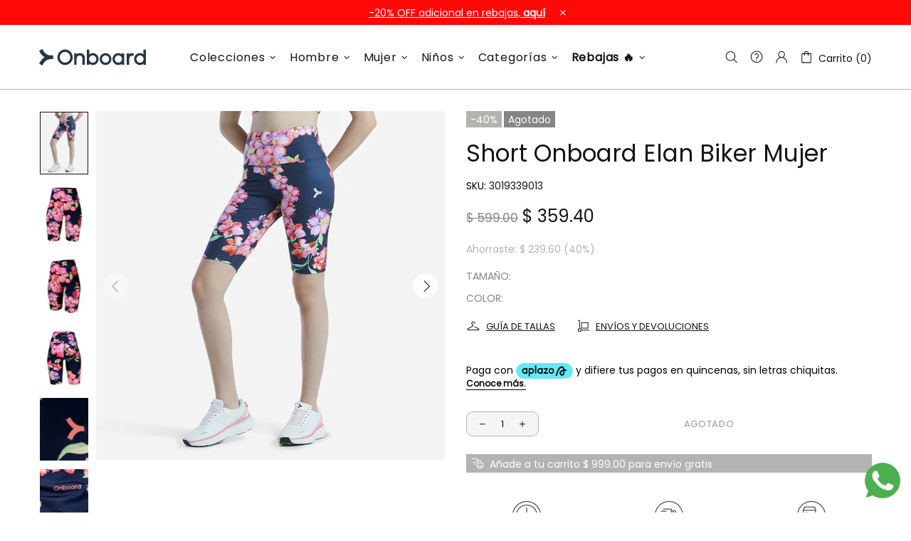

--- FILE ---
content_type: text/css
request_url: https://www.onboard.mx/cdn/shop/t/38/assets/theme-d.css?v=70031139942052123901763004780
body_size: 25806
content:
/** Shopify CDN: Minification failed

Line 9525:0 Unexpected "}"

**/
.standard-color-default {
  background-color: #E5E5E5;
}

.standard-color-white {
  background-color: #FFFFFF !important;
  border: #E5E5E5 1px solid !important;
}

.standard-color-aliceblue, .standard-color-alice-blue {
  background-color: #f0f8ff !important;
}

.standard-color-antiquewhite, .standard-color-antique-white {
  background-color: #faebd7 !important;
}

.standard-color-aqua {
  background-color: #00ffff !important;
}

.standard-color-aquamarine, .standard-color-aqua-marine {
  background-color: #7fffd4 !important;
}

.standard-color-azure {
  background-color: #f0ffff !important;
}

.standard-color-beige {
  background-color: #f5f5dc !important;
}

.standard-color-bisque {
  background-color: #ffe4c4 !important;
}

.standard-color-black {
  background-color: #000000 !important;
}

.standard-color-blanchedalmond, .standard-color-blanched-almond {
  background-color: #ffebcd !important;
}

.standard-color-blue {
  background-color: #0000ff !important;
}

.standard-color-blueviolet, .standard-color-blue-violet {
  background-color: #8a2be2 !important;
}

.standard-color-brown {
  background-color: #a52a2a !important;
}

.standard-color-burlywood, .standard-color-burly-wood {
  background-color: #deb887 !important;
}

.standard-color-cadetblue, .standard-color-cadet-blue {
  background-color: #5f9ea0 !important;
}

.standard-color-chartreuse {
  background-color: #7fff00 !important;
}

.standard-color-chocolate {
  background-color: #d2691e !important;
}

.standard-color-coral {
  background-color: #ff7f50 !important;
}

.standard-color-cornflowerblue, .standard-color-cornflower-blue {
  background-color: #6495ed !important;
}

.standard-color-cornsilk {
  background-color: #fff8dc !important;
}

.standard-color-crimson {
  background-color: #dc143c !important;
}

.standard-color-cyan {
  background-color: #00ffff !important;
}

.standard-color-darkblue, .standard-color-dark-blue {
  background-color: #00008b !important;
}

.standard-color-darkcyan, .standard-color-dark-cyan {
  background-color: #008b8b !important;
}

.standard-color-darkgoldenrod, .standard-color-dark-golden-rod {
  background-color: #b8860b !important;
}

.standard-color-darkgray, .standard-color-dark-gray {
  background-color: #a9a9a9 !important;
}

.standard-color-darkgreen, .standard-color-dark-green {
  background-color: #006400 !important;
}

.standard-color-darkkhaki, .standard-color-dark-khaki {
  background-color: #bdb76b !important;
}

.standard-color-darkmagenta, .standard-color-dark-magenta {
  background-color: #8b008b !important;
}

.standard-color-darkolivegreen, .standard-color-dark-olive-green {
  background-color: #556b2f !important;
}

.standard-color-darkorange, .standard-color-dark-orange {
  background-color: #ff8c00 !important;
}

.standard-color-darkorchid, .standard-color-dark-orchid {
  background-color: #9932cc !important;
}

.standard-color-darkred, .standard-color-dark-red {
  background-color: #8b0000 !important;
}

.standard-color-darksalmon, .standard-color-dark-salmon {
  background-color: #e9967a !important;
}

.standard-color-darkseagreen, .standard-color-dark-sea-green {
  background-color: #8fbc8f !important;
}

.standard-color-darkslateblue, .standard-color-dark-slate-blue {
  background-color: #483d8b !important;
}

.standard-color-darkslategray, .standard-color-dark-slate-gray {
  background-color: #2f4f4f !important;
}

.standard-color-darkturquoise, .standard-color-dark-turquoise {
  background-color: #00ced1 !important;
}

.standard-color-darkviolet, .standard-color-dark-violet {
  background-color: #9400d3 !important;
}

.standard-color-deeppink, .standard-color-deep-pink {
  background-color: #ff1493 !important;
}

.standard-color-deepskyblue, .standard-color-deep-sky-blue {
  background-color: #00bfff !important;
}

.standard-color-dimgray, .standard-color-dim-gray {
  background-color: #696969 !important;
}

.standard-color-dimgrey, .standard-color-dim-grey {
  background-color: #696969 !important;
}

.standard-color-dodgerblue, .standard-color-dodger-blue {
  background-color: #1e90ff !important;
}

.standard-color-firebrick, .standard-color-fire-brick {
  background-color: #b22222 !important;
}

.standard-color-floralwhite, .standard-color-floral-white {
  background-color: #fffaf0 !important;
}

.standard-color-forestgreen, .standard-color-forest-green {
  background-color: #228b22 !important;
}

.standard-color-fuchsia {
  background-color: #ff00ff !important;
}

.standard-color-gainsboro {
  background-color: #dcdcdc !important;
}

.standard-color-ghostwhite, .standard-color-ghost-white {
  background-color: #f8f8ff !important;
}

.standard-color-gold {
  background-color: #ffd700 !important;
}

.standard-color-goldenrod, .standard-color-golden-rod {
  background-color: #daa520 !important;
}

.standard-color-gray {
  background-color: #808080 !important;
}

.standard-color-grey {
  background-color: #808080 !important;
}

.standard-color-green {
  background-color: #008000 !important;
}

.standard-color-greenyellow, .standard-color-green-yellow {
  background-color: #adff2f !important;
}

.standard-color-honeydew, .standard-color-honey-dew {
  background-color: #f0fff0 !important;
}

.standard-color-hotpink, .standard-color-hot-pink {
  background-color: #ff69b4 !important;
}

.standard-color-indianred, .standard-color-indian-red {
  background-color: #cd5c5c !important;
}

.standard-color-indigo {
  background-color: #4b0082 !important;
}

.standard-color-ivory {
  background-color: #fffff0 !important;
}

.standard-color-khaki {
  background-color: #f0e68c !important;
}

.standard-color-lavender {
  background-color: #e6e6fa !important;
}

.standard-color-lavenderblush, .standard-color-lavender-blush {
  background-color: #fff0f5 !important;
}

.standard-color-lawngreen, .standard-color-lawn-green {
  background-color: #7cfc00 !important;
}

.standard-color-lemonchiffon, .standard-color-lemon-chiffon {
  background-color: #fffacd !important;
}

.standard-color-lightblue, .standard-color-light-blue {
  background-color: #add8e6 !important;
}

.standard-color-lightcoral, .standard-color-light-coral {
  background-color: #f08080 !important;
}

.standard-color-lightcyan, .standard-color-light-cyan {
  background-color: #e0ffff !important;
}

.standard-color-lightgoldenrodyellow, .standard-color-light-golden-rod-yellow {
  background-color: #fafad2 !important;
}

.standard-color-lightgray, .standard-color-light-gray {
  background-color: #d3d3d3 !important;
}

.standard-color-lightgrey, .standard-color-light-grey {
  background-color: #d3d3d3 !important;
}

.standard-color-lightgreen, .standard-color-light-green {
  background-color: #90ee90 !important;
}

.standard-color-lightpink, .standard-color-light-pink {
  background-color: #ffb6c1 !important;
}

.standard-color-lightsalmon, .standard-color-light-salmon {
  background-color: #ffa07a !important;
}

.standard-color-lightseagreen, .standard-color-light-sea-green {
  background-color: #20b2aa !important;
}

.standard-color-lightskyblue, .standard-color-light-sky-blue {
  background-color: #87cefa !important;
}

.standard-color-lightslategray, .standard-color-light-slate-gray {
  background-color: #778899 !important;
}

.standard-color-lightsteelblue, .standard-color-light-steel-blue {
  background-color: #b0c4de !important;
}

.standard-color-lightyellow, .standard-color-light-yellow {
  background-color: #ffffe0 !important;
}

.standard-color-lime {
  background-color: #00ff00 !important;
}

.standard-color-limegreen, .standard-color-lime-green {
  background-color: #32cd32 !important;
}

.standard-color-linen {
  background-color: #faf0e6 !important;
}

.standard-color-magenta {
  background-color: #ff00ff !important;
}

.standard-color-maroon {
  background-color: #800000 !important;
}

.standard-color-mediumaquamarine, .standard-color-medium-aqua-marine {
  background-color: #66cdaa !important;
}

.standard-color-mediumblue, .standard-color-medium-blue {
  background-color: #0000cd !important;
}

.standard-color-mediumorchid, .standard-color-medium-orchid {
  background-color: #ba55d3 !important;
}

.standard-color-mediumpurple, .standard-color-medium-purple {
  background-color: #9370d8 !important;
}

.standard-color-mediumseagreen, .standard-color-medium-sea-green {
  background-color: #3cb371 !important;
}

.standard-color-mediumslateblue, .standard-color-medium-slate-blue {
  background-color: #7b68ee !important;
}

.standard-color-mediumspringgreen, .standard-color-medium-spring-green {
  background-color: #00fa9a !important;
}

.standard-color-mediumturquoise, .standard-color-medium-turquoise {
  background-color: #48d1cc !important;
}

.standard-color-mediumvioletred, .standard-color-medium-violet-red {
  background-color: #c71585 !important;
}

.standard-color-midnightblue, .standard-color-midnight-blue {
  background-color: #191970 !important;
}

.standard-color-mintcream, .standard-color-mint-cream {
  background-color: #f5fffa !important;
}

.standard-color-mistyrose, .standard-color-misty-rose {
  background-color: #ffe4e1 !important;
}

.standard-color-moccasin {
  background-color: #ffe4b5 !important;
}

.standard-color-navajowhite, .standard-color-navajo-white {
  background-color: #ffdead !important;
}

.standard-color-navy {
  background-color: #000080 !important;
}

.standard-color-oldlace, .standard-color-old-lace {
  background-color: #fdf5e6 !important;
}

.standard-color-olive {
  background-color: #808000 !important;
}

.standard-color-olivedrab, .standard-color-olive-drab {
  background-color: #6b8e23 !important;
}

.standard-color-orange {
  background-color: #ffa500 !important;
}

.standard-color-orangered, .standard-color-orange-red {
  background-color: #ff4500 !important;
}

.standard-color-orchid {
  background-color: #da70d6 !important;
}

.standard-color-palegoldenrod, .standard-color-pale-golden-rod {
  background-color: #eee8aa !important;
}

.standard-color-palegreen, .standard-color-pale-green {
  background-color: #98fb98 !important;
}

.standard-color-paleturquoise, .standard-color-pale-turquoise {
  background-color: #afeeee !important;
}

.standard-color-palevioletred, .standard-color-pale-violet-red {
  background-color: #d87093 !important;
}

.standard-color-papayawhip, .standard-color-papaya-whip {
  background-color: #ffefd5 !important;
}

.standard-color-peachpuff, .standard-color-peach-puff {
  background-color: #ffdab9 !important;
}

.standard-color-peru {
  background-color: #cd853f !important;
}

.standard-color-pink {
  background-color: #ffc0cb !important;
}

.standard-color-plum {
  background-color: #dda0dd !important;
}

.standard-color-powderblue, .standard-color-powder-blue {
  background-color: #b0e0e6 !important;
}

.standard-color-purple {
  background-color: #800080 !important;
}

.standard-color-red {
  background-color: #ff0000 !important;
}

.standard-color-rosybrown, .standard-color-rosy-brown {
  background-color: #bc8f8f !important;
}

.standard-color-royalblue, .standard-color-royal-blue {
  background-color: #4169e1 !important;
}

.standard-color-saddlebrown, .standard-color-saddle-brown {
  background-color: #8b4513 !important;
}

.standard-color-salmon {
  background-color: #fa8072 !important;
}

.standard-color-sandybrown, .standard-color-sandy-brown {
  background-color: #f4a460 !important;
}

.standard-color-seagreen, .standard-color-sea-green {
  background-color: #2e8b57 !important;
}

.standard-color-seashell, .standard-color-sea-shell {
  background-color: #fff5ee !important;
}

.standard-color-sienna {
  background-color: #a0522d !important;
}

.standard-color-silver {
  background-color: #c0c0c0 !important;
}

.standard-color-skyblue, .standard-color-sky-blue {
  background-color: #87ceeb !important;
}

.standard-color-slateblue, .standard-color-slate-blue {
  background-color: #6a5acd !important;
}

.standard-color-slategray, .standard-color-slate-gray {
  background-color: #708090 !important;
}

.standard-color-slategrey, .standard-color-slate-grey {
  background-color: #708090 !important;
}

.standard-color-snow {
  background-color: #fffafa !important;
}

.standard-color-springgreen, .standard-color-spring-green {
  background-color: #00ff7f !important;
}

.standard-color-steelblue, .standard-color-steel-blue {
  background-color: #4682b4 !important;
}

.standard-color-tan {
  background-color: #d2b48c !important;
}

.standard-color-teal {
  background-color: #008080 !important;
}

.standard-color-thistle {
  background-color: #d8bfd8 !important;
}

.standard-color-tomato {
  background-color: #ff6347 !important;
}

.standard-color-turquoise {
  background-color: #40e0d0 !important;
}

.standard-color-violet {
  background-color: #ee82ee !important;
}

.standard-color-wheat {
  background-color: #f5deb3 !important;
}

.standard-color-whitesmoke, .standard-color-white-smoke {
  background-color: #f5f5f5 !important;
}

.standard-color-yellow {
  background-color: #ffff00 !important;
}

.standard-color-yellowgreen, .standard-color-yellow-green {
  background-color: #9acd32 !important;
}

.standard-color-transparent {
  background-color: transparent !important;
}

.standard-color-arrow svg {
  fill: #FFFFFF !important;
}

.standard-color-white .standard-color-arrow svg,
.standard-color-antiquewhite .standard-color-arrow svg, .standard-color-antique-white .standard-color-arrow svg,
.standard-color-navajowhite .standard-color-arrow svg, .standard-color-navajo-white .standard-color-arrow svg,
.standard-color-floralwhite .standard-color-arrow svg, .standard-color-floral-white .standard-color-arrow svg,
.standard-color-ghostwhite .standard-color-arrow svg, .standard-color-ghost-white .standard-color-arrow svg,
.standard-color-whitesmoke .standard-color-arrow svg, .standard-color-white-smoke .standard-color-arrow svg,
.standard-color-lightgray .standard-color-arrow svg, .standard-color-light-gray .standard-color-arrow svg,
.standard-color-lightslategray .standard-color-arrow svg, .standard-color-light-slate-gray .standard-color-arrow svg,
.standard-color-lightslategray .standard-color-arrow svg, .standard-color-light-slate-gray .standard-color-arrow svg {
  fill: #000000 !important;
}

.slick-slide {
  outline: none;
}

.shopify-review--type-1 .shopify-review-icon {
  width: 14px;
  min-width: 14px;
  min-height: 14px;
  height: 8px;
}

.shopify-review--type-1 .shopify-review-icon .icon {
  width: 22px;
  min-width: 22px;
  margin-left: -4px;
}

.shopify-review--type-1 .shopify-review-starrating {
  height: 15px;
}

.shopify-review--type-2 .shopify-review-icon {
  width: 16px;
  min-width: 16px;
  min-height: 16px;
  height: 10px;
}

.shopify-review--type-2 .shopify-review-icon .icon {
  width: 24px;
  min-width: 24px;
  margin-left: -5px;
}

.shopify-review--type-2 .shopify-review-starrating {
  height: 17px;
}

.shopify-review-starrating .shopify-review-icon:not(:last-child) {
  margin-right: 4px;
}

#shopify-product-reviews {
  margin: 0 !important;
}

.spr-icon.spr-icon-star-empty {
  opacity: 1 !important;
}

.spr-container {
  padding: 0 !important;
  border: none !important;
}

.spr-review-header-title {
  text-transform: uppercase;
}

.spr-review-header-byline,
.spr-review-content-body {
  margin-top: 10px !important;
}

.spr-header-title {
  margin-bottom: 6px !important;
}

.spr-review-header-byline {
  margin-bottom: 0 !important;
}

.spr-summary {
  margin-top: 6px !important;
  display: flex;
  align-items: flex-end;
}

.spr-summary .spr-starrating {
  margin-right: 10px;
}

.spr-summary-actions {
  margin-left: auto;
}

.spr-review:first-child {
  margin-top: 30px !important;
}

.spr-review {
  position: relative;
  padding-top: 25px !important;
  padding-bottom: 25px !important;
  border-top-style: dashed !important;
}

.spr-starratings {
  margin-bottom: 12px !important;
}

.spr-review-reportreview {
  position: absolute;
  top: 27px;
  right: 0;
  text-decoration: underline !important;
}

.spr-review-content {
  margin-bottom: 0 !important;
}

.spr-form {
  padding-top: 25px !important;
  margin-top: 30px !important;
  border-top-style: dashed !important;
}

.spr-form-title {
  margin-bottom: 20px;
}

.spr-form-label {
  text-transform: uppercase;
}

.spr-form-actions {
  margin-top: 15px !important;
}

.spr-button {
  float: left !important;
}

.weglot-container {
  display: none !important;
}

.weglot-container.show {
  display: block !important;
}

.irs .irs-line,
.irs .irs-line span,
.irs .irs-bar {
  height: 2px;
}

.irs .irs-from,
.irs .irs-to,
.irs .irs-single,
.irs .irs-min,
.irs .irs-max {
  padding: 0;
}

.irs .irs-from::after,
.irs .irs-to::after,
.irs .irs-single::after {
  display: none;
}

.irs .irs-slider {
  border-radius: 50%;
  border: solid 1px transparent;
  cursor: pointer;
}

.fullscreen {
  width: auto !important;
  height: auto !important;
  max-width: inherit !important;
  max-height: inherit !important;
  margin: inherit !important;
  padding: inherit !important;
  overflow: auto !important;
}

.fotorama--fullscreen {
  position: fixed !important;
}

.fotorama__html + .fotorama__video-play {
  display: none !important;
}

@media (min-width: 768px) {
  .slider-revolution .tp-bullet {
    width: 6px;
    height: 6px;
    border-radius: 50%;
  }
}

@media (min-width: 768px) {
  .slider-revolution .tp-bullet.selected {
    width: 10px;
    height: 10px;
    margin-top: -2px;
    margin-left: -2px;
    margin-right: -2px;
    cursor: default;
  }
}

.slider-revolution .tp-resizeme .btn {
  border-width: 1px !important;
}

.slider-revolution .tp-video-play-button {
  margin: 0;
  top: auto;
  bottom: 40px;
  left: auto;
  right: 40px;
}

.slider-revolution.revslider-initialised + .slider-revolution__spacer {
  position: absolute;
  top: 0;
  left: 0;
  width: 100%;
  z-index: -1;
  opacity: 0;
  transition-property: opacity;
  will-change: opacity;
}

.is-edge .slider-revolution video {
  width: auto !important;
  height: auto !important;
}

.tippy-tooltip.shella-theme {
  font-style: italic;
  border-radius: 0;
  height: 15px;
  padding: 0 6px 0 4px;
}

.tippy-tooltip.shella-theme .tippy-arrow {
  border-width: 3px;
}

.tippy-popper[x-placement^='top'] .tippy-tooltip.shella-theme .tippy-arrow {
  bottom: -3px;
}

.tippy-popper[x-placement^='bottom'] .tippy-tooltip.shella-theme .tippy-arrow {
  top: -3px;
}

.tippy-popper[x-placement^='left'] .tippy-tooltip.shella-theme .tippy-arrow {
  right: -3px;
}

.tippy-popper[x-placement^='right'] .tippy-tooltip.shella-theme .tippy-arrow {
  left: -3px;
}

#particles-js {
  position: fixed;
  width: 100%;
  height: 100%;
  top: 0;
  left: 0;
  z-index: 999999;
  pointer-events: none;
}

.ly-languages-switcher.ly-custom-dropdown-switcher .ly-custom-dropdown-list {
  width: auto !important;
}

.ly-languages-switcher.ly-custom-dropdown-switcher .ly-custom-dropdown-list li,
.ly-popup-modal-content li {
  padding: 0 !important;
}

.ly-languages-switcher.ly-custom-dropdown-switcher .ly-custom-dropdown-list li::before,
.ly-popup-modal-content li::before {
  display: none !important;
}

.rimage {
  position: relative;
  display: flex;
  align-items: center;
  justify-content: center;
  overflow: hidden;
}

.rimage--parallax-fixed {
  background-size: cover;
  background-attachment: fixed;
}

@supports (-webkit-overflow-scrolling: touch) {
  .rimage--parallax-fixed {
    background-attachment: scroll;
  }
}

.rimage__img {
  position: absolute;
  max-width: initial;
  top: 0;
  left: 0;
  width: 100%;
  height: 100%;
}

.rimage__img--cover {
  object-fit: cover;
}

.rimage__img--contain {
  object-fit: contain;
}

.rimage__img--stretch-by-width {
  width: 100%;
  height: auto;
  top: 50%;
  left: 0;
  transform: translate3d(0, -50%, 0);
}

.rimage__img--stretch-by-height {
  width: auto !important;
  height: 100% !important;
  top: 0;
  left: 50%;
  transform: translate3d(-50%, 0, 0);
}

.rvideo {
  position: relative;
}

.rvideo__video {
  position: absolute;
  width: 100%;
  height: 100%;
  min-width: 100%;
  min-height: 100%;
  top: 50%;
  left: 50%;
  background-position: center;
  object-fit: cover;
  object-position: 50% 50%;
  transform: translate3d(-50%, -50%, 0);
}

input,
textarea,
select {
  border-radius: 0;
}

input[type="text"],
input[type="number"],
input[type="email"],
input[type="password"],
input[type="search"],
input[type="tel"],
input[type="date"],
textarea,
select {
  padding: 0 15px;
  margin-bottom: 20px;
  background-color: white;
  border: solid 1px transparent;
  will-change: background-color, border-color, color;
  transition-property: background-color, border-color, color;
}

input[type="checkbox"],
input[type="radio"] {
  margin-right: 7px;
  vertical-align: -1px;
}

textarea {
  padding-top: 10px;
  padding-bottom: 10px;
  resize: none;
}

label {
  margin-bottom: 2px;
  margin-right: 15px;
}

fieldset {
  width: 100%;
  padding: 15px;
  margin-bottom: 20px;
}

form {
  margin-bottom: 20px;
}

.label-hidden {
  display: none;
}

.label-required::after {
  content: '*';
}

.note {
  position: relative;
  display: inline-block;
  min-height: 25px;
  padding: 4px 15px;
  margin-bottom: 20px;
  border-radius: 3px;
}

.note::before {
  content: '';
  display: block;
  position: absolute;
  bottom: 100%;
  left: 15px;
  border: solid 4px transparent;
  border-bottom-width: 5px;
}

.note p {
  margin-top: 15px;
}

.input-quantity input[type="number"] {
  -moz-appearance: textfield;
}

.input-quantity input[type="number"]::-webkit-inner-spin-button, .input-quantity input[type="number"]::-webkit-outer-spin-button {
  -webkit-appearance: none;
  -moz-appearance: none;
  appearance: none;
  margin: 0;
}

/* estilos para cumpleaños*/
.input-quantity input[type="date"] {
  -moz-appearance: textfield;
}

.input-quantity input[type="date"]::-webkit-inner-spin-button, .input-quantity input[type="date"]::-webkit-outer-spin-button {
  -webkit-appearance: none;
  -moz-appearance: none;
  appearance: none;
  margin: 0;
}
/* termina estilos para cumpleaños*/

.input-quantity--type-01 [data-control] {
  min-width: 36px;
  transition-property: border-color;
}

.input-quantity--type-02 input {
  width: 62px;
  min-width: 62px;
}

.input-quantity--type-02 [data-control] {
  min-width: 26px;
}

.input-quantity--type-03 input {
  width: 100px;
  min-width: 100px;
}

.input-quantity--type-04 input {
  width: 102px;
  min-width: 102px;
}

.input-quantity--type-04 [data-control] {
  min-width: 26px;
}

.input-quantity--type-05 input {
  width: 62px;
  min-width: 62px;
}

.input-quantity--type-05 [data-control] {
  width: 35px;
  min-width: 35px;
}

.input-checkbox input {
  display: none;
}

.input-checkbox input + span {
  width: 18px;
  height: 18px;
  min-width: 18px;
  margin-top: -2px !important;
}

.input-checkbox span i {
  position: absolute;
  left: 50%;
  top: 50%;
  transform: translate3d(-50%, -50%, 0);
}

.input-checkbox input:checked + span i {
  display: flex !important;
}

.input-boolean input {
  display: none;
}

.input-boolean input + span {
  width: 30px;
  height: 18px;
  min-width: 30px;
  border-radius: 10px;
  transition-property: background-color, border-color;
  transition-timing-function: ease;
}

.input-boolean input + span span {
  width: 16px;
  min-width: 16px;
  height: 100%;
  left: -1px;
  border-radius: 50%;
  transition-property: left;
  transition-timing-function: ease;
}

.input-boolean input:checked + span span {
  left: calc(100% - 15px);
}

.select {
  z-index: 1;
}

.select.hovered {
  z-index: 2;
}

.select select {
  height: 35px;
}

.is-ios .select select {
  padding-right: 0 !important;
}

.btn[disabled], .btn[data-disabled], .btn.disabled, .btn:disabled,
.spr-summary-actions-newreview[disabled],
.spr-summary-actions-newreview[data-disabled],
.spr-summary-actions-newreview.disabled,
.spr-summary-actions-newreview:disabled,
.spr-button[disabled],
.spr-button[data-disabled],
.spr-button.disabled,
.spr-button:disabled {
  pointer-events: none;
  opacity: 0.4;
}

.spr-button {
  box-shadow: none !important;
}

.shopify-payment-button__button[disabled] {
  pointer-events: none;
  opacity: 0.7 !important;
}

.dynamic-checkout__button--styled .shopify-payment-button__button {
  display: inline-flex !important;
  justify-content: center !important;
  align-items: center !important;
  border-radius: 0 !important;
  box-shadow: none !important;
  outline: none !important;
}

.dynamic-checkout__button--styled .shopify-payment-button__button .shopify-cleanslate {
  width: 100% !important;
}

.dynamic-checkout__button--styled .shopify-payment-button__button .shopify-cleanslate div[role="button"] {
  min-height: initial !important;
  padding: 0 !important;
  border: none !important;
  box-shadow: none !important;
}

.dynamic-checkout__button--styled .shopify-payment-button__button .checkoutLight {
  min-height: initial !important;
}

.shopify-payment-button__more-options {
  outline: none !important;
}

.btn,
.btn span,
.btn-link,
.btn-link span {
  white-space: normal;
}

.btn-link {
  text-decoration: underline;
  cursor: pointer;
}

.btn-link--undecorated {
  text-decoration: none;
}

.btn,
.btn-link,
.spr-summary-actions-newreview {
  will-change: background-color, border-color, color;
}

.btn .icon {
  transition-property: fill;
  will-change: fill;
}

.btn--animated {
  overflow: hidden;
}

.btn--status:not([data-button-status='added']) [data-button-content='added'],
.btn--status:not([data-button-status='sold-out']) [data-button-content='sold-out'],
.btn--status:not([data-button-status='pre-order']) [data-button-content='pre-order'],
.btn--status:not([data-button-status='select']) [data-button-content='select'] {
  display: none !important;
}

.btn--status[data-button-status='added'] > *:not([data-button-content='added']) {
  display: none !important;
}

.btn--status[data-button-status='sold-out'] > *:not([data-button-content='sold-out']) {
  display: none !important;
}

.btn--status[data-button-status='pre-order'] > *:not([data-button-content='pre-order']) {
  display: none !important;
}

.btn--status[data-button-status='select'] > *:not([data-button-content='select']) {
  display: none !important;
}

.btn--status[data-button-status='select'][data-button-select-disable] {
  pointer-events: none;
}

.btn--animation-shake:not([data-button-status="sold-out"]) {
  -webkit-animation: btn-shake 5s ease 2s infinite;
  animation: btn-shake 5s ease 2s infinite;
}

@-webkit-keyframes btn-shake {
  3% {
    -webkit-transform: translateX(9px);
    transform: translateX(9px);
  }
  6% {
    -webkit-transform: translateX(-9px);
    transform: translateX(-9px);
  }
  8% {
    -webkit-transform: translateX(6px);
    transform: translateX(6px);
  }
  10% {
    -webkit-transform: translateX(-6px);
    transform: translateX(-6px);
  }
  13% {
    -webkit-transform: translateX(3px);
    transform: translateX(3px);
  }
  16%, 100% {
    -webkit-transform: translateX(0);
    transform: translateX(0);
  }
}

@keyframes btn-shake {
  3% {
    -webkit-transform: translateX(9px);
    transform: translateX(9px);
  }
  6% {
    -webkit-transform: translateX(-9px);
    transform: translateX(-9px);
  }
  8% {
    -webkit-transform: translateX(6px);
    transform: translateX(6px);
  }
  10% {
    -webkit-transform: translateX(-6px);
    transform: translateX(-6px);
  }
  13% {
    -webkit-transform: translateX(3px);
    transform: translateX(3px);
  }
  16%, 100% {
    -webkit-transform: translateX(0);
    transform: translateX(0);
  }
}

.is-edge .btn--status[data-button-status='added'] > [data-button-content='added'] i {
  margin-bottom: 0 !important;
}

@media (min-width: 768px) {
  html:not([dir='rtl']) .buttons-group-grid-px-5 > *:not(:first-child) {
    padding-left: 5px;
  }
}

@media (min-width: 768px) {
  html:not([dir='rtl']) .buttons-group-grid-px-5 > *:not(:last-child) {
    padding-right: 5px;
  }
}

@media (min-width: 768px) {
  [dir='rtl'] .buttons-group-grid-px-5 > *:not(:first-child) {
    padding-right: 5px;
  }
}

@media (min-width: 768px) {
  [dir='rtl'] .buttons-group-grid-px-5 > *:not(:last-child) {
    padding-left: 5px;
  }
}

.label {
  height: 23px;
  padding: 2px 6px;
}

.price {
  display: inline-block;
}

.price--sale > span:first-child {
  text-decoration: line-through;
}

.price--sale > span:not(:first-child)::before {
  display: inline-block;
  content: '\00a0';
}

.button-quick-view {
  width: 35px;
  height: 35px;
}

.responsive-block__bg {
  background-size: cover;
  background-position: center center;
}

.model-viewer-wrapper {
  position: relative;
  padding-top: 56.25%;
}

.model-viewer-wrapper > * {
  width: 100%;
  height: 100%;
  position: absolute;
  top: 0;
  bottom: 0;
  left: 0;
  right: 0;
}

.header {
  z-index: 3;
}

.header__spacer {
  display: none;
}

.header__spacer--visible {
  display: block;
  position: relative;
  width: 100%;
}

.header__tape {
  min-height: 35px;
}

.header__content--sticky {
  position: fixed !important;
  width: 100% !important;
  top: 0 !important;
  left: 0 !important;
  z-index: 3;
  will-change: opacity;
  transition-property: opacity;
}

.header__content--sticky:hover {
  opacity: 1 !important;
}

.header__line-info ul li:not(:first-child) {
  margin-left: 18px;
}

.header__logo--center svg, .header__logo--center img {
  width: 100%;
}

.header__counter {
  position: absolute;
  top: -3px;
  left: 22px;
}

.header__counter[data-js-cart-count-mobile='0'], .header__counter[data-js-wishlist-count='0'], .header__counter[data-js-compare-count='0'] {
  display: none !important;
}

.header__counter[data-js-cart-count-mobile='0'] + .header__counter-spacer {
  display: none !important;
}

.header__sticky-logo {
  z-index: 2;
}

@media (min-width: 1380px) {
  .header__content--sticky .header__sticky-logo * {
    height: 100%;
  }
}

@media (min-width: 1380px) {
  .header__content--sticky .header__sticky-logo img {
    width: auto;
  }
}

@media (min-width: 1380px) {
  .header__content--sticky .header__sticky-logo--displaced {
    display: flex !important;
  }
}

@media (min-width: 1540px) {
  .header__sticky-sidebar {
    display: flex !important;
  }
}

.header__btn-currency span {
  min-width: 28px;
}

.header__select-currency select {
  height: 26px !important;
  min-height: 26px;
}

[data-js-accordion]:not([data-js-accordion="only-mobile"]) [data-js-accordion-button] {
  cursor: pointer;
}

.slider__prev, .slider__next {
  top: 50%;
  margin-top: -20px;
  z-index: 1;
}

.slider__prev {
  left: 30px;
}

.slider__next {
  right: 30px;
}

.slider .slick-slide {
  outline: none;
}

.slider .slick-dots,
.slider .slick-arrow {
  z-index: 9999;
}

.slider .slick-dots {
  position: absolute;
  bottom: 0;
  left: 50%;
  transform: translate3d(-50%, 0, 0);
}

@media (max-width: 1259px) {
  .slider .slick-dots {
    margin-bottom: 25px;
  }
}

.slider .slick-dots li {
  width: 6px;
  height: 6px;
  min-width: 6px;
  padding: 0;
  margin-left: 12px;
  margin-right: 12px;
  margin-bottom: 15px;
  border-radius: 50%;
  cursor: pointer;
}

.slider .slick-dots li::before {
  display: none;
}

.slider .slick-dots li.slick-active {
  width: 10px;
  height: 10px;
  margin-left: 10px;
  margin-right: 10px;
}

.slider .slick-dots button {
  display: none;
}

.breadcrumbs ul {
  margin-left: -3px;
  margin-right: -3px;
}

.breadcrumbs a, .breadcrumbs span {
  padding-left: 3px;
  padding-right: 3px;
}

.breadcrumbs li:not(:first-child)::before {
  content: '/';
  padding-left: 3px;
  padding-right: 3px;
}

.social-media {
  margin-bottom: -5px;
}

.social-media__facebook i {
  margin-right: -4px;
}

.social-media i {
  min-width: 17px;
}

.social-share {
  margin-bottom: -10px;
}

.social-share .row {
  margin-left: -5px;
  margin-right: -5px;
}

.social-share__item {
  transition-property: color, opacity;
}

.social-share__item .icon {
  transition-property: fill;
}

.social-share__item_content {
  min-height: 35px;
}

.social-share__item_bg {
  opacity: 0.1;
  transition-property: opacity;
}

.countdown--type-01 > span {
  height: 35px;
  min-width: 35px;
}

.countdown--type-01 > span::before {
  content: '';
  display: block;
  position: absolute;
  top: 0;
  bottom: 0;
  left: 0;
  right: 0;
  opacity: 0.8;
}

.countdown--type-01 .countdown__section {
  position: relative;
  display: flex;
  flex-direction: column;
  justify-content: center;
  align-items: center;
  padding: 4px;
  margin-top: 1px;
  margin-right: 1px;
}

.countdown--type-01 .countdown__time,
.countdown--type-01 .countdown__postfix {
  position: relative;
}

.countdown--type-02 .countdown__section {
  display: flex;
  flex-direction: column;
  margin-bottom: 10px;
  justify-content: center;
  align-items: center;
}

.countdown--type-02 .countdown__section:not(:last-child) {
  margin-right: 18px;
}

.countdown--type-02 .countdown__section:not(:last-child) .countdown__time::after {
  content: ':';
  display: block;
  width: 18px;
  position: absolute;
  right: -18px;
  top: 50%;
  margin-top: -14px;
  text-align: center;
}

.countdown--type-02 .countdown__time {
  position: relative;
  display: flex;
  justify-content: center;
  align-items: center;
}

.countdown--type-02 .countdown__time > * {
  width: 30px;
  height: 45px;
  display: flex;
  justify-content: center;
  align-items: center;
  border: solid 1px;
}

.countdown--type-02 .countdown__time > *:not(:last-child) {
  margin-right: 4px;
}

.countdown--type-02 .countdown__postfix {
  margin-top: 10px;
}

.stock-countdown__range, .stock-countdown__progress {
  height: 6px;
  border-radius: 6px;
}

.delivery-countdown i {
  vertical-align: -4px;
}

.free-shipping i {
  vertical-align: -4px;
}

.dropdown span {
  cursor: pointer;
}

.dropdown li.active a, .dropdown li.active span {
  cursor: default;
}

.table-product-sizes tr:first-child td {
  border-top: none;
}

.table-product-sizes td:first-child {
  width: 110px;
}

.material-info__head-icons {
  max-width: 190px;
}

.material-info__list li {
  display: flex;
  align-items: center;
}

.material-info__list i {
  display: inline-block;
  margin-right: 10px;
}

.tabs {
  overflow: hidden;
}

.tabs__nav {
  display: none;
}

.tabs[data-type="horizontal"] .tabs__body > div {
  display: block;
}

.tabs[data-type="horizontal"] .tabs__body > div > div {
  display: none;
}

.tabs[data-type="mobile"] .tabs__body {
  border-top: solid 1px transparent;
  border-bottom: solid 1px transparent;
}

.tabs[data-type="mobile"] .tabs__body > div {
  display: block;
}

.tabs[data-type="mobile"] .tabs__body > div:not(:first-child) > span {
  min-height: 33px;
  border-top: solid 1px transparent;
}

.tabs[data-type="mobile"] .tabs__body > div > span {
  position: relative;
  display: block;
  text-transform: uppercase;
  cursor: pointer;
}

.tabs[data-type="mobile"] .tabs__body > div > span i {
  position: absolute;
  top: 6px;
  transition-property: transform;
  will-change: transform;
}

.tabs[data-type="mobile"] .tabs__body > div.active > span i {
  transform: rotate(45deg);
}

.tabs[data-type="mobile"] .tabs__body > div > div {
  display: none;
}

.tabs[data-type="mobile"] .tabs__head {
  display: none;
}

@media (min-width: 768px) {
  .sticky-sidebar {
    display: flex !important;
    flex-direction: column;
    justify-content: flex-start;
  }
}

@media (min-width: 768px) {
  .sticky-sidebar.sidebar-fixed-top [data-js-sticky-sidebar-body] {
    position: fixed;
    top: 15px;
  }
}

@media (min-width: 768px) {
  .sticky-sidebar.sidebar-fixed-bottom [data-js-sticky-sidebar-body] {
    position: fixed;
    bottom: 15px;
  }
}

@media (min-width: 768px) {
  .sticky-sidebar.sidebar-static-bottom {
    justify-content: flex-end;
  }
}

.product-options--centered {
  text-align: center;
}

.product-options--centered label {
  margin-right: 0;
}

.product-options--centered .product-options__section {
  justify-content: center;
}

.product-options__value {
  background-size: cover;
  background-repeat: no-repeat;
  background-position: center;
  outline: none;
}

.product-options__value.disabled-hidden {
  position: relative;
}

.product-options__value.disabled-hidden span {
  position: absolute;
  top: 0;
  bottom: 0;
  left: 0;
  right: 0;
}

.product-options__value.disabled-hidden span::before, .product-options__value.disabled-hidden span::after {
  content: '';
  display: block;
  position: absolute;
  height: 1px;
  top: 50%;
  left: 50%;
}

.product-options__value.disabled-hidden span::before {
  transform: translate3d(-50%, 0, 0) rotate(45deg);
}

.product-options__value.disabled-hidden span::after {
  transform: translate3d(-50%, 0, 0) rotate(-45deg);
}

.product-options__value--square {
  width: 46px;
  height: 46px;
}

.product-options__value--square.active {
  border: solid 1px transparent;
}

.product-options__value--square.disabled-hidden span::before, .product-options__value--square.disabled-hidden span::after {
  width: 64px;
}

.product-options__value--text {
  min-height: 25px;
  padding: 0 4px;
}

.product-options__value--text.disabled-hidden span::before, .product-options__value--text.disabled-hidden span::after {
  width: 34px;
}

.product-options__value--circle {
  display: inline-flex;
  position: relative;
}

.product-options__value--circle.active {
  justify-content: center;
  align-items: center;
}

.product-options__value--circle.active::before {
  content: '';
  position: absolute;
  border: solid 1px transparent;
  border-radius: 50%;
  top: 50%;
  left: 50%;
  transform: translate3d(-50%, -50%, 0);
}

.product-options--type-collection .product-options__value--circle {
  width: 18px;
  height: 18px;
}

.product-options--type-collection .product-options__value--circle.active::before {
  width: 22px;
  height: 22px;
}

.product-options--type-collection .product-options__value--circle.disabled-hidden span::before, .product-options--type-collection .product-options__value--circle.disabled-hidden span::after {
  width: 18px;
}

.product-options--type-collection .product-options__value--large-text {
  min-width: 25px;
  min-height: 25px;
  padding: 0 4px;
}

.product-options--type-collection .product-options__value--large-text.disabled-hidden span::before, .product-options--type-collection .product-options__value--large-text.disabled-hidden span::after {
  width: 34px;
}

.product-options--type-page [data-section-container]:not(:last-child) .product-options__section,
.product-options--type-footbar [data-section-container]:not(:last-child) .product-options__section {
  margin-bottom: 8px;
}

@media (min-width: 768px) {
  .product-options--type-page label,
  .product-options--type-footbar label {
    margin-bottom: 5px;
  }
}

.product-options--type-page .product-options__value--circle,
.product-options--type-footbar .product-options__value--circle {
  width: 24px;
  height: 24px;
}

.product-options--type-page .product-options__value--circle.active::before,
.product-options--type-footbar .product-options__value--circle.active::before {
  width: 28px;
  height: 28px;
}

.product-options--type-page .product-options__value--circle.disabled-hidden span::before, .product-options--type-page .product-options__value--circle.disabled-hidden span::after,
.product-options--type-footbar .product-options__value--circle.disabled-hidden span::before,
.product-options--type-footbar .product-options__value--circle.disabled-hidden span::after {
  width: 24px;
}

.product-options--type-page .product-options__value--large-text,
.product-options--type-footbar .product-options__value--large-text {
  min-width: 35px;
  min-height: 35px;
  padding: 0 9px;
}

.product-options--type-page .product-options__value--large-text.disabled-hidden span::before, .product-options--type-page .product-options__value--large-text.disabled-hidden span::after {
  width: 47px;
}

.product-options--type-footbar .product-options__value--large-text.disabled-hidden span::before, .product-options--type-footbar .product-options__value--large-text.disabled-hidden span::after {
  width: 33px;
}

.product-options__section[data-style="color"] .standard-color-black.disabled-hidden span::after,
.product-options__section[data-style="color"] .standard-color-black.disabled-hidden span::before {
  background-color: #ffffff;
}

.product-options__section[data-disable-auto-select] .product-options__value--circle.active::before {
  display: none !important;
}

.product-images-navigation span {
  width: 35px;
  height: 35px;
  will-change: background-color;
  transition-property: background-color;
}

.product-images-navigation span[data-disabled] {
  opacity: 0.4;
  pointer-events: none;
}

.product-images-navigation span i {
  will-change: color;
  transition-property: color;
}

.product-image img {
  width: 100%;
}

.product-image:not(.hovered-end) [data-js-tooltip] {
  pointer-events: none;
}

[data-promobox-grid-visible] {
  display: none;
}

.product-collection--centered .product-collection__content {
  align-items: center !important;
  text-align: center;
}

.product-collection--centered .product-collection__buttons, .product-collection--centered .product-collection__buttons-section {
  justify-content: center;
}

.product-collection--centered .product-options__section {
  justify-content: center;
}

.product-wishlist--centered .product-wishlist__content {
  align-items: center !important;
  text-align: center;
}

.product-wishlist--centered .product-wishlist__buttons, .product-wishlist--centered .product-wishlist__buttons-section {
  justify-content: center;
}

.product-compare--centered .product-compare__content {
  align-items: center !important;
  text-align: center;
}

.product-compare--centered .product-compare__buttons, .product-compare--centered .product-compare__buttons-section {
  justify-content: center;
}

.product-search__image img {
  width: 100%;
}

.product-search__image-overlay-top {
  padding-left: 10px;
  padding-right: 10px;
}

.product-search__image-overlay-top {
  padding-top: 10px;
}

.product-search-2__image {
  width: 60px;
  min-width: 60px;
}

.product-search-2__image img {
  width: 100%;
}

.product-cart__image {
  width: 60px;
  min-width: 60px;
}

.product-cart__image img {
  width: 100%;
}

.product-cart__price .price {
  display: inline-block;
}

.product-cart__remove.active {
  opacity: 0.4;
}

.product-store-lists__image {
  width: 60px;
  min-width: 60px;
}

.product-store-lists__image img {
  width: 100%;
}

.product-featured__image {
  width: 100px;
  min-width: 100px;
}

.product-featured__image img {
  width: 100%;
}

.product-notification__image {
  width: 60px;
  min-width: 60px;
}

.product-notification__image .rimage {
  height: 100%;
}

.product-notification__button-quick-view {
  margin-right: -2px;
  margin-bottom: -4px;
}

.product-notification__button-quick-view .button-quick-view {
  width: 20px;
  height: 20px;
}

.dynamic-checkout__button.disabled .shopify-payment-button__button {
  opacity: 0.7;
  pointer-events: none;
}

.dynamic-checkout__button [aria-hidden="true"] {
  display: none;
}

@media (min-width: 768px) {
  .product-gallery--single {
    max-width: 510px;
  }
}

.product-gallery video {
  outline: none;
}

.product-gallery__main_slider.is-zooming img, .product-gallery__main_single.is-zooming img, .product-gallery__main_item.is-zooming img {
  cursor: crosshair;
}

.product-gallery__main_arrow {
  width: 35px;
  height: 35px;
  top: 50%;
  margin-top: -17px;
  z-index: 2;
}

.product-gallery__main_arrow::before {
  content: '';
  display: block;
  position: absolute;
  top: 0;
  bottom: 0;
  left: 0;
  right: 0;
  opacity: 0.8;
}

.product-gallery__main_arrow.slick-disabled {
  opacity: 0.4;
  pointer-events: none;
}

.product-gallery__main_arrow.slick-hidden {
  display: none !important;
}

@media (min-width: 768px) {
  .product-gallery__main_slider .slick-list[style*="overflow"] img {
    pointer-events: none;
  }
}

@media (min-width: 768px) {
  .product-gallery__main_item.slick-active {
    z-index: 1;
  }
}

.product-gallery__main_arrows--type-1 .product-gallery__main_arrow--type-prev {
  left: 10px;
}

.product-gallery__main_arrows--type-1 .product-gallery__main_arrow--type-next {
  right: 10px;
}

@media (max-width: 1259px) {
  .product-gallery__main_arrows--type-2 .product-gallery__main_arrow--type-prev {
    left: 10px;
  }
}

@media (max-width: 1259px) {
  .product-gallery__main_arrows--type-2 .product-gallery__main_arrow--type-next {
    right: 10px;
  }
}

.product-gallery__zoom {
  z-index: 2;
}

.product-gallery__zoom--fullscreen {
  height: 100vh;
  z-index: 3;
}

.product-gallery__zoom_container_zoomed {
  top: 0;
  left: 0;
  /*bottom: -200%;
        right: -200%;*/
}

.product-gallery__zoom_image {
  will-change: transform;
}

.product-gallery__thumbnail_item.current .product-gallery__thumbnail_item_inner::before {
  content: '';
  display: block;
  border: solid 1px transparent;
  z-index: 1;
  position: absolute;
  top: 0;
  bottom: 0;
  left: 0;
  right: 0;
}

@media (min-width: 768px) {
  .product-gallery__thumbnail_item:not(.current) .product-gallery__thumbnail_item_inner:hover > * {
    opacity: 0.8;
  }
}

@media (min-width: 768px) {
  .product-gallery__thumbnail--collage .row {
    margin-left: -5px;
    margin-right: -5px;
  }
}

.product-gallery__thumbnail_item_bg {
  opacity: 0.6;
}

.product-gallery__thumbnail_arrows {
  margin-bottom: -8px;
}

.product-gallery__thumbnail_arrow.slick-hidden {
  display: none !important;
}

@media (min-width: 768px) {
  .product-gallery__sheet {
    margin-bottom: -10px;
  }
}

@media (min-width: 768px) {
  .product-gallery__sheet:not([data-js-product-gallery-control-fullscreen]) .product-gallery__sheet_item.is-zooming img {
    cursor: crosshair;
  }
}

@media (min-width: 768px) {
  .product-gallery__sheet .row {
    margin-left: -5px;
    margin-right: -5px;
  }
}

@media (min-width: 768px) {
  .product-gallery__control .row {
    margin-left: -10px;
    margin-right: -10px;
  }
}

.product-gallery__fullscreen {
  z-index: 3;
  transform: scale(0.9);
  opacity: 0;
}

.product-gallery__fullscreen.animate {
  transition-property: opacity, transform;
  will-change: opacity, transform;
}

.product-gallery__fullscreen.visible {
  opacity: 1;
  transform: none;
}

.product-gallery__fullscreen.show {
  display: block !important;
}

.product-gallery__fullscreen_close {
  width: 36px;
  height: 36px;
}

.product-gallery__fullscreen_arrows {
  padding-top: 100vh;
}

.product-gallery__fullscreen_arrow, .product-gallery__fullscreen_close {
  z-index: 2;
}

.product-gallery__fullscreen_arrow_btn::before, .product-gallery__fullscreen_close::before {
  content: '';
  display: block;
  position: absolute;
  top: 0;
  bottom: 0;
  left: 0;
  right: 0;
  opacity: 0.4;
}

.product-gallery__fullscreen_arrow {
  height: 100%;
  width: 10%;
  max-width: 190px;
  min-width: 55px;
}

.product-gallery__fullscreen_arrow_btn {
  width: 35px;
  height: 35px;
}

.product-gallery__fullscreen_arrow.slick-disabled .product-gallery__fullscreen_arrow_btn {
  opacity: 0.4;
  pointer-events: none;
}

.product-gallery__fullscreen_arrow.slick-hidden .product-gallery__fullscreen_arrow_btn {
  display: none !important;
}

.product-gallery__fullscreen .slick-slider,
.product-gallery__fullscreen .slick-list,
.product-gallery__fullscreen .slick-track {
  height: 100% !important;
}

.product-gallery__fullscreen .rvideo,
.product-gallery__fullscreen .model-viewer-wrapper,
.product-gallery__fullscreen .embed-responsive {
  height: 100% !important;
  padding-top: initial !important;
}

.product-gallery__fullscreen model-viewer,
.product-gallery__fullscreen .embed-responsive {
  object-fit: contain;
}

.product-gallery__fullscreen .rvideo {
  display: flex;
  justify-content: center;
  align-items: center;
}

.product-gallery__fullscreen .rvideo__video {
  position: static;
  top: 0;
  left: 0;
  width: 100%;
  min-width: auto !important;
  min-height: auto !important;
  object-fit: initial;
  object-position: initial !important;
  transform: initial !important;
}

.product-gallery__fullscreen .product-gallery__blockratio {
  width: 100% !important;
  padding-top: 100vh !important;
}

.product-gallery__fullscreen_slider.is-zooming img {
  opacity: 0;
}

.product-gallery__fullscreen_slider.is-zooming + .product-gallery__fullscreen_arrows {
  pointer-events: none;
}

body.product-gallery-fullscreen #MainContent {
  z-index: 3;
}

body.product-gallery-fullscreen .footbar {
  z-index: 2;
}

body.product-gallery-fullscreen .popup-quick-view {
  overflow: visible !important;
}

@media (min-width: 768px) {
  .product-page-info--max-width {
    width: 100%;
    max-width: 765px;
  }
}

@media (min-width: 768px) {
  .product-page-info__section--max-width {
    width: 100%;
    max-width: 370px;
  }
}

.product-page-info__labels > * {
  margin-bottom: 15px !important;
}

.product-page-info__notes textarea {
  min-height: 80px;
}

.product-page-info__payments svg {
  max-width: 62px;
  width: 100%;
}

.product-page-info klarna-placement > * {
  margin-top: 20px !important;
}

.product-page-info form klarna-placement > * {
  margin-top: 10px !important;
  margin-bottom: 10px !important;
}

.product-fixed-sizebar {
  width: 270px;
  transition-property: transform, box-shadow;
  will-change: transform, box-shadow;
}

.product-fixed-sizebar:hover {
  transform: none !important;
}

.product-fixed-sizebar__btn {
  z-index: 999;
  width: 20px;
  height: 20px;
}

.product-fixed-sizebar__btn::after {
  content: '';
  position: absolute;
  display: block;
  width: 10px;
  height: 100%;
  right: -10px;
}

.product-fixed-sizebar:hover .product-fixed-sizebar__btn i {
  transform: rotate3d(0, 1, 0, 180deg);
}

.product-fixed-sizebar__line:not(:first-child) {
  border-top: solid 1px transparent;
  transition-property: border-color;
}

.product-fixed-sizebar__line i {
  vertical-align: middle;
  margin-right: 10px;
}

.one-product__bg_image {
  background-size: cover;
  background-repeat: no-repeat;
}

.one-product__image {
  max-width: 470px;
}

.one-product__image-navigation {
  z-index: 1;
}

@media (min-width: 768px) {
  .one-product__bg_spacer + .one-product__bg_image[style*="background-image"] ~ .one-product__content {
    position: absolute !important;
  }
}

.one-product-info__quantity label {
  text-transform: uppercase;
}

.one-product-info__buttons-section {
  margin-left: -9px;
  margin-right: -9px;
}

.popup {
  overflow-x: hidden;
  overflow-y: auto;
  z-index: 999999;
  backface-visibility: hidden;
  outline: none;
  -webkit-overflow-scrolling: touch;
}

.popup.show {
  display: block !important;
}

.popup__bg {
  top: -100px;
  bottom: -100px;
  opacity: 0;
  z-index: -1;
}

.popup__bg.animate {
  transition-property: opacity;
  will-change: opacity;
}

.popup__bg.visible {
  opacity: 0.5;
}

.popup__body {
  min-height: 100%;
}

.popup__body.show {
  display: flex !important;
}

.popup__body [data-popup-content] {
  opacity: 0;
}

.popup__body.animate [data-popup-content] {
  transition-property: opacity, transform;
  will-change: opacity, transform;
}

.popup__body.visible [data-popup-content] {
  transform: none !important;
  opacity: 1 !important;
}

.popup [data-popup-left] [data-popup-content] {
  transform: translateX(-100%);
}

.popup [data-popup-right] [data-popup-content] {
  transform: translateX(100%);
}

.popup [data-popup-center] [data-popup-content] {
  transform: scale(0.9);
}

body.popup-bg-blur.popup-opened main {
  filter: blur(3px);
}

.popup-navigation__button[data-js-popup-navigation-button='close'] > *:not([data-button-content='close']) {
  display: none !important;
}

.popup-sidebar {
  max-width: 100%;
}

.popup-sidebar--width-md {
  width: 270px;
}

.popup-sidebar--width-lg {
  width: 332px;
}

.popup-cart {
  width: 270px;
  max-width: 100%;
}

.popup-cart__items > *:not(:first-child) {
  padding-top: 20px;
  border-top: dashed 1px;
}

.popup-wishlist {
  width: 270px;
  max-width: 100%;
}

.popup-wishlist-full {
  max-width: 100%;
}

@media (min-width: 541px) {
  .popup-wishlist-full {
    width: 90%;
  }
}

.popup-wishlist-full__content {
  margin: 0 -20px;
}

.popup-compare-full {
  max-width: 100%;
}

@media (min-width: 541px) {
  .popup-compare-full {
    width: 90%;
  }
}

.popup-compare-full__content {
  margin: 0 -20px;
}

.popup-account {
  width: 270px;
  max-width: 100%;
}

.popup-account__authorized h5 {
  text-transform: uppercase;
}

.popup-services {
  width: 270px;
  max-width: 100%;
}

.popup-services__content [class*='icon-'] {
  margin-top: -2px;
}

.popup-subscription {
  max-width: 100%;
}

.popup-subscription__close {
  top: 16px;
  right: 16px;
  z-index: 1;
}

.popup-subscription__width-col {
  width: 300px;
}

.popup-subscription__close-text:hover {
  text-decoration: none !important;
}

.popup-subscription__btn {
  width: 160px;
}

.popup-subscription--layout-01 {
  width: 510px;
}

.popup-subscription--layout-01 .popup-subscription__content {
  max-width: 390px;
}

.popup-subscription--layout-02 .popup-subscription__image,
.popup-subscription--layout-02 .popup-subscription__image > *,
.popup-subscription--layout-02 .popup-subscription__image .rimage,
.popup-subscription--layout-03 .popup-subscription__image,
.popup-subscription--layout-03 .popup-subscription__image > *,
.popup-subscription--layout-03 .popup-subscription__image .rimage {
  height: 100%;
}

.popup-subscription--layout-04 {
  width: 600px;
}

.popup-subscription--layout-04 form {
  width: 70%;
}

.popup-subscription--layout-05 {
  width: 100%;
}

.popup-subscription--layout-05 .popup-subscription__image {
  background-size: cover;
  background-position: bottom;
}

.popup-subscription--layout-05 form {
  width: 70%;
}

.popup-subscription-confirmation {
  width: 510px;
  max-width: 100%;
}

.popup-subscription-confirmation__close {
  top: 16px;
  right: 16px;
  z-index: 1;
}

.popup-subscription-confirmation__content {
  max-width: 390px;
}

.popup-product-contact {
  max-width: 100%;
}

.popup-product-contact__close {
  top: 16px;
  right: 16px;
  z-index: 1;
}

.popup-contact-confirmation {
  width: 510px;
  max-width: 100%;
}

.popup-contact-confirmation__close {
  top: 16px;
  right: 16px;
  z-index: 1;
}

.popup-contact-confirmation__content {
  max-width: 420px;
}

.popup-password {
  width: 270px;
  max-width: 100%;
}

.popup-quick-view {
  width: 1200px;
  max-width: 100%;
}

.popup-quick-view__close {
  top: 16px;
  right: 16px;
  z-index: 1;
}

.popup-delivery-return {
  width: 785px;
  max-width: 100%;
}

@media (min-width: 768px) {
  .popup-delivery-return__content {
    padding-left: 15px;
    padding-right: 15px;
  }
}

.popup-delivery-return__close {
  top: 16px;
  right: 16px;
  z-index: 1;
}

.popup-size-guide {
  width: 785px;
  max-width: 100%;
}

@media (min-width: 768px) {
  .popup-size-guide__content {
    padding-left: 15px;
    padding-right: 15px;
  }
}

.popup-size-guide__close {
  top: 16px;
  right: 16px;
  z-index: 1;
}

.popup-age-confirmation {
  width: 600px;
}

.popup-age-confirmation__close {
  top: 16px;
  right: 16px;
  z-index: 1;
}

.popup-age-confirmation__image {
  min-width: 100%;
  min-height: 100%;
}

.popup-age-confirmation__btns {
  max-width: 330px;
}

.popup-age-confirmation__content {
  background-size: cover;
  background-repeat: no-repeat;
  background-position: center;
}

.popup-pickup-available {
  width: 320px;
  max-width: 100%;
}

.popup-pickup-available address p {
  margin-bottom: 0;
}

.fixed-sidebar {
  top: 45%;
  margin-top: -80px;
  z-index: 2;
}

.notification {
  -moz-user-select: none;
  -ms-user-select: none;
  -khtml-user-select: none;
  -webkit-user-select: none;
  -webkit-touch-callout: none;
}

.notification.animate {
  transition-property: opacity, transform;
  will-change: opacity, transform;
}

.notification.pressed {
  transform: scale(0.95);
  cursor: pointer;
}

.notification__inner {
  opacity: 0;
  transform: translate3d(0, 25%, 0);
}

.notification__inner.animate {
  transition-property: opacity, transform;
  will-change: opacity, transform;
}

.notification__inner.visible {
  opacity: 1;
  transform: translate3d(0, 0, 0);
}

@media (min-width: 541px) {
  .notification-products {
    width: 270px;
    max-width: 100%;
  }
}

@media (min-width: 541px) {
  .notification-cookies {
    max-width: 435px;
  }
}

.notification-cookies__bg {
  opacity: 0.9;
}

.notification-cookies__button-info {
  text-decoration: none !important;
}

.footbar-product {
  display: none;
}

.footbar-product > * {
  min-height: 80px;
  opacity: 0;
  will-change: opacity;
  transition-property: opacity;
}

.footbar-product--visible > * {
  opacity: 1;
}

.footbar-product__image {
  width: 60px;
  min-width: 60px;
}

.search-ajax.open .search-ajax__content {
  display: flex !important;
}

.parallax {
  overflow: hidden;
}

.parallax--moved-image [data-parallax-image]:not(.lazyload),
.parallax--moved-image [data-parallax-image].lazyload.loaded {
  height: auto;
  object-fit: initial;
}

.parallax:not(.parallax--init) [data-parallax-image] {
  opacity: 0;
}

.promobox p {
  display: block;
  margin-bottom: 0;
}

.promobox .btn {
  min-width: 162px;
  pointer-events: all;
}

.promobox__btns {
  max-width: 100%;
}

.promobox__plate {
  min-height: 35px;
  bottom: 20px;
  left: 20px;
  right: 20px;
}

.promobox__plate .promobox__content::before {
  content: '';
  display: block;
  opacity: 0.9;
  transition-property: background;
  will-change: background;
  position: absolute;
  top: 0;
  bottom: 0;
  left: 0;
  right: 0;
}

.promobox__content {
  top: 0;
  bottom: 0;
  left: 0;
  right: 0;
}

.promobox__content .custom-build > div > div {
  pointer-events: all;
}

.promobox__content-scale {
  top: 20px;
  bottom: 20px;
  left: 20px;
  right: 20px;
}

.css-theme-loaded .promobox:not(.promobox--is-slider) .promobox__content,
.css-theme-loaded .slick-active .promobox__content {
  transform: none;
  opacity: 1;
  transition-property: opacity, transform;
}

.promobox__curtain {
  opacity: 0;
}

.promobox--curtain:hover .promobox__curtain {
  opacity: 1;
}

.promobox--curtain:hover .promobox__content {
  opacity: 0 !important;
}

.promobox--curtain:hover .promobox__content--hover-scale {
  transform: scale(0.3) !important;
}

.promobox__list {
  z-index: 1;
}

.promobox--type-1 .btn {
  min-width: 150px;
}

.promobox--type-1-3 .btn {
  min-width: 160px;
}

.promobox--type-1-2 .btn, .promobox--type-1-5 .btn, .promobox--type-1-6 .btn, .promobox--type-1-9 .btn, .promobox--type-1-14 .btn {
  width: 100%;
}

.promobox--type-1-6 .promobox__btns {
  width: 220px;
}

.promobox--type-1-2.text-center .promobox__btns,
.promobox--type-1-5.text-center .promobox__btns,
.promobox--type-1-6.text-center .promobox__btns,
.promobox--type-1-14.text-center .promobox__btns {
  margin-left: auto;
  margin-right: auto;
}

.promobox--type-1-background .promobox__text-wrap {
  width: 614px !important;
}

.promobox--type-1-background-2 .promobox__text-wrap {
  width: 490px !important;
}

.promobox--type-1-background-2 .btn {
  width: 142px !important;
}

.promobox--type-1-background-3 .promobox__text-wrap {
  width: 634px !important;
}

.promobox--type-1-background-4 .promobox__text-wrap {
  width: 390px !important;
}

.promobox--text > * {
  max-width: 550px;
}

.promobox__content--animation-scale-in {
  transform: scale(1.7);
}

.promobox__content--animation-scale-out {
  transform: scale(0.7);
}

.promobox__content--animation-translate-top {
  transform: translate3d(0, -100px, 0);
}

.promobox__content--animation-translate-bottom {
  transform: translate3d(0, 100px, 0);
}

.promobox__content--animation-translate-left {
  transform: translate3d(-100px, 0, 0);
}

.promobox__content--animation-translate-right {
  transform: translate3d(100px, 0, 0);
}

[class*='promobox__content--animation'] {
  opacity: 0.001;
  transition-property: transform, opacity;
  will-change: transform, opacity;
}

.brands__alphabet {
  overflow-y: auto;
}

.brands__letter a {
  width: 35px;
  min-width: 35px;
  height: 35px;
}

.brands__letter a.disabled {
  pointer-events: none;
  opacity: 0.2;
}

.template-page .brands {
  min-height: 350px;
}

.search-form__form {
  max-width: 390px;
}

.menu__item > a {
  display: block;
}

.menu--vertical:not(.menu--items-visible) .menu__see-all > span:not(:first-child),
.menu--vertical.menu--items-visible .menu__see-all > span:first-child {
  display: none !important;
}

.header__content--sticky .menu-vertical-btn {
  border-radius: 0;
}

.collections__sidebar {
  z-index: 2;
}

.collection-control__button-sidebar {
  margin-left: -2px;
}

.collection-control__button-sidebar--status span:not(:first-of-type) {
  display: none;
}

.collection-control__button-sidebar--status.open span:first-of-type {
  display: none;
}

.collection-control__button-sidebar--status.open span:not(:first-of-type) {
  display: inline;
}

.collection-control__grid-buttons {
  outline: none;
}

.collection-control__sort-by label {
  white-space: nowrap;
}

.collection-control__sort-by select {
  width: auto;
}

.collection-sidebar-type-1 .collection-sidebar-section--bordered {
  border-bottom: solid 1px transparent;
}

.collection-sidebar-type-1 .collection-sidebar-section__head {
  padding: 17px 0 16px;
}

.collection-sidebar-type-1 .collection-sidebar-section__head.open .collection-sidebar-section__arrow {
  transform: rotate(-180deg);
}

.collections-menu__button.open .collections-menu__arrow {
  transform: rotate(-180deg);
}

.collection-filters.row {
  margin-bottom: -10px;
}

.collection-filters label span {
  background-size: cover;
  background-position: center;
  background-repeat: no-repeat;
}

.collection-filters__checkbox--disabled {
  opacity: 0.5;
}

.collection-sidebar-type-1 .collection-filters__header {
  padding-bottom: 17px;
  margin-top: -4px;
}

.collection-current-filters__item i {
  margin-right: -6px;
}

.collection-current-filters--type-2 .collection-current-filters__item {
  order: 1;
}

.carousel__slider.initialized + .carousel__spacer {
  display: none !important;
}

.carousel__title a {
  transition-property: color;
}

.carousel__prev, .carousel__next {
  top: 50%;
  margin-top: -12px;
  z-index: 1;
}

.carousel__prev-placeholder, .carousel__next-placeholder {
  top: 0;
  height: 100%;
  z-index: 1;
}

@media (min-width: 1260px) and (max-width: 1320px) {
  .carousel__prev-placeholder, .carousel__prev, .carousel__next-placeholder, .carousel__next {
    display: none !important;
  }
}

@media (min-width: 1025px) and (max-width: 1105px) {
  .carousel__prev-placeholder, .carousel__prev, .carousel__next-placeholder, .carousel__next {
    display: none !important;
  }
}

.carousel .slick-slide {
  outline: none;
}

.carousel .slick-dots {
  margin-bottom: -15px;
}

.carousel .slick-dots li {
  width: 6px;
  height: 6px;
  min-width: 6px;
  padding: 0;
  margin-bottom: 15px;
  border-radius: 50%;
  cursor: pointer;
}

.carousel .slick-dots li::before {
  display: none;
}

.carousel .slick-dots li.slick-active {
  width: 10px;
  height: 10px;
}

.carousel .slick-dots button {
  display: none;
}

.carousel__slick:not(.slick-initialized) .carousel__item:not(:first-child),
.carousel__slick:not(.slick-initialized) .carousel__item:first-child img {
  display: none !important;
}

@media (min-width: 1025px) {
  .carousel--preload-spacer .carousel__slider[data-count="2"] .carousel__slick:not(.slick-initialized) .carousel__item > * {
    max-width: 50% !important;
  }
}

@media (min-width: 1025px) {
  .carousel--preload-spacer .carousel__slider[data-count="3"] .carousel__slick:not(.slick-initialized) .carousel__item > * {
    max-width: 33.33% !important;
  }
}

@media (min-width: 1025px) {
  .carousel--preload-spacer .carousel__slider[data-count="4"] .carousel__slick:not(.slick-initialized) .carousel__item > * {
    max-width: 25% !important;
  }
}

@media (min-width: 1025px) {
  .carousel--preload-spacer .carousel__slider[data-count="5"] .carousel__slick:not(.slick-initialized) .carousel__item > * {
    max-width: 20% !important;
  }
}

@media (min-width: 1025px) {
  .carousel--preload-spacer .carousel__slider[data-count="6"] .carousel__slick:not(.slick-initialized) .carousel__item > * {
    max-width: 16.67% !important;
  }
}

@media (min-width: 1025px) {
  .carousel--preload-spacer .carousel__slider[data-count="7"] .carousel__slick:not(.slick-initialized) .carousel__item > * {
    max-width: 14.28% !important;
  }
}

@media (min-width: 1025px) {
  .carousel--preload-spacer .carousel__slider[data-count="8"] .carousel__slick:not(.slick-initialized) .carousel__item {
    max-width: 12.5% !important;
  }
}

.carousel-brands .slick-track {
  display: flex;
  align-items: center;
  flex-wrap: nowrap;
}

.carousel-brands .carousel__item {
  min-height: 78px;
}

.carousel-reviews__item_container {
  max-width: 970px;
}

.carousel-reviews__stars {
  margin-left: -3px;
}

.carousel-reviews__stars .icon {
  margin: 0 -2px;
}

.carousel-reviews__item_image {
  width: 58px;
  height: 58px;
}

.pagination {
  margin-left: -7px;
  margin-right: -7px;
}

.compare table {
  overflow-x: auto;
}

.compare__title {
  max-width: 170px;
  min-width: 170px;
}

@media (min-width: 768px) {
  .compare__title:last-child h4 {
    font-size: 0;
  }
}

.compare__item {
  max-width: 200px;
  min-width: 200px;
}

@media (min-width: 541px) {
  .cart__image {
    width: 100%;
    max-width: 150px;
  }
}

.cart klarna-placement > * {
  margin-top: 20px !important;
}

.login .container {
  max-width: 370px;
}

.register .container {
  max-width: 370px;
}

.reset-password .container {
  max-width: 370px;
}

.activate-account .container {
  max-width: 370px;
}

.gallery__content {
  margin-left: -5px;
  margin-right: -5px;
  margin-bottom: -10px;
}

.gallery__item-layer {
  opacity: 0;
}

.gallery__item-bg {
  opacity: 0.5;
}

.gallery__fotorama.fotorama--fullscreen::before {
  content: '';
  display: block;
  opacity: 0.5;
  position: absolute;
  top: 0;
  bottom: 0;
  left: 0;
  right: 0;
}

.gallery__fotorama .fotorama__html {
  padding-top: 60px;
  padding-bottom: 40px;
}

.gallery__fotorama .fotorama__html img {
  max-height: calc(100% - 90px);
}

.gallery__fotorama .fotorama__nav {
  padding-top: 20px;
  margin-top: -20px;
}

.gallery__fotorama .fotorama__nav__frame.fotorama__active {
  transform: translateY(-20px);
  transition-property: transform;
}

.gallery__fotorama .fotorama__thumb img {
  width: 100% !important;
  height: auto !important;
  top: 0 !important;
  left: 0 !important;
}

.gallery__fotorama .fotorama__thumb-border {
  display: none;
}

.gallery__fotorama .fotorama__arr,
.gallery__fotorama .fotorama__fullscreen-icon {
  display: flex;
  background-image: none !important;
  justify-content: center;
  align-items: center;
  transform: translate3d(0, 0, 0) !important;
}

.gallery__fotorama .fotorama__arr i,
.gallery__fotorama .fotorama__fullscreen-icon i {
  pointer-events: none;
}

.gallery__fotorama .fotorama__arr:not(.fotorama__arr--disabled) {
  opacity: 1 !important;
}

.gallery__fotorama .fotorama__arr--prev {
  margin-left: 20px;
}

.gallery__fotorama .fotorama__arr--next {
  margin-right: 20px;
}

.gallery__fotorama .fotorama__fullscreen-icon {
  margin-top: 20px;
  margin-right: 20px;
  opacity: 1 !important;
}

.blogs__sidebar {
  z-index: 1;
}

.post--limit-width {
  max-width: 772px;
  margin-left: auto;
  margin-right: auto;
}

.article ul, .article ol {
  margin-left: 40px;
  margin-bottom: 30px;
}

.article blockquote {
  padding-left: 30px;
  margin-left: 40px;
}

.article-text {
  margin-bottom: 40px;
}

.article-slider img {
  width: auto !important;
}

.article-slider__slick img {
  width: 100%;
  margin: 0 !important;
}

.article-slider .slick-slide {
  outline: none;
}

.article-slider .slick-arrow {
  width: 35px;
  height: 35px;
  top: 50%;
  margin-top: -17px;
  z-index: 1;
}

.article-slider .slick-arrow::before {
  content: '';
  display: block;
  position: absolute;
  top: 0;
  bottom: 0;
  left: 0;
  right: 0;
  opacity: 0.8;
}

.article-slider .slick-arrow.slick-disabled {
  display: none !important;
}

.article-slider .slick-dots li {
  width: 6px;
  height: 6px;
  min-width: 6px;
  padding: 0;
  margin-left: 7px;
  margin-right: 7px;
  margin-bottom: 15px;
  border-radius: 50%;
  cursor: pointer;
}

.article-slider .slick-dots li::before {
  display: none;
}

.article-slider .slick-dots li.slick-active {
  width: 10px;
  height: 10px;
  margin-left: 5px;
  margin-right: 5px;
}

.article-slider .slick-dots button {
  display: none;
}

.instafeed__curtain::before {
  content: '';
  display: block;
  opacity: 0.6;
  position: absolute;
  top: 0;
  bottom: 0;
  left: 0;
  right: 0;
}

.faqs__cross {
  transition-property: transform;
  will-change: transform;
}

.faqs__head:not(.open) .faqs__cross {
  transform: rotate(45deg);
}

.contact-map::before {
  content: '';
  display: block;
  padding-top: 65%;
}

.contact-map iframe {
  width: 100%;
  height: 100%;
  -webkit-filter: grayscale(90%);
  filter: grayscale(90%);
  position: absolute;
  top: 0;
  bottom: 0;
  left: 0;
  right: 0;
}

.contact-map:hover iframe {
  -webkit-filter: grayscale(0%);
  filter: grayscale(0%);
}

.table-account tr:first-child td {
  border-top: none !important;
}

.table-account td {
  width: 50%;
  padding-left: 0 !important;
  text-transform: uppercase;
}

.table-size-guide tr:first-child th:first-child {
  width: 200px;
}

.lookbook__picker-circle::before, .lookbook__picker-circle::after {
  display: block;
  content: '';
  border-radius: 50%;
  position: absolute;
  top: 50%;
  left: 50%;
}

.lookbook__picker-circle::before {
  width: 20px;
  height: 20px;
  margin-top: -10px;
  margin-left: -10px;
  opacity: 0.7;
}

.lookbook__picker-circle::after {
  width: 10px;
  height: 10px;
  margin-top: -5px;
  margin-left: -5px;
}

#lookbook main {
  z-index: 3;
}

.password-page-content__subscription {
  width: 100%;
  max-width: 500px;
}

@media (min-width: 768px) {
  .shopify-challenge__container {
    margin: 200px auto !important;
  }
}

.g-recaptcha {
  margin: 20px 0 !important;
}

.page-404 .container {
  max-width: 1080px;
}




.payments > .row {
  margin-left: -5px;
  margin-right: -5px;
}

.payments .icon {
  width: 62px;
  height: initial;
  min-width: 62px;
  min-height: initial;
}

.payments__image {
  width: 62px;
}

.payments--size-37 .icon {
  width: 37px;
  min-width: 37px;
}

.payments--size-37 .payments__image {
  width: 37px;
}

.footer__custom-html [class*='icon-'] {
  margin-top: -2px;
}

.footer__social-media-mobile {
  margin-bottom: -10px;
}

.footer__payments {
  margin-top: -5px;
  margin-bottom: -5px;
}

.giftcard__image {
  max-width: 370px;
}

.giftcard__code {
  min-height: 45px;
}

[dir='rtl'],
[dir='rtl'] body {
  text-align: right;
}

[dir='rtl'] blockquote {
  padding-left: 0;
  padding-right: 20px;
  margin-left: 0;
  margin-right: 20px;
  border-left: none;
  border-right: solid 2px transparent;
}

[dir='rtl'] ul, [dir='rtl'] ol {
  padding-right: 0;
}

[dir='rtl'] ul:not(.list-unstyled) li {
  padding-left: 0;
  padding-right: 16px;
}

[dir='rtl'] ul:not(.list-unstyled) li::before {
  margin-right: -16px;
  margin-left: 10px;
}

[dir='rtl'] ul:not(.list-unstyled) ul {
  padding-left: 0;
  padding-right: 18px;
}

[dir='rtl'] ol:not(.list-unstyled) li {
  padding-left: 0;
  padding-right: 16px;
}

[dir='rtl'] ol:not(.list-unstyled) li::before {
  margin-left: 0;
  margin-right: -16px;
}

[dir='rtl'] ol:not(.list-unstyled) ol {
  padding-left: 0;
  padding-right: 36px;
}

[dir='rtl'] .col.pr-0 {
  padding-left: 0;
  padding-right: 15px !important;
}

[dir='rtl'] .col.pl-0 {
  padding-left: 15px !important;
  padding-right: 0;
}

[dir='rtl'] .list-unstyled {
  padding-right: 0;
}

[dir='rtl'] .list-unstyled > ul,
[dir='rtl'] .list-unstyled > ol {
  padding-right: 0;
}

[dir='rtl'] input[type="checkbox"],
[dir='rtl'] input[type="radio"] {
  margin-left: 7px;
  margin-right: 0;
}

[dir='rtl'] label {
  margin-left: 15px;
  margin-right: 0;
}

[dir='rtl'] .note::before {
  left: auto;
  right: 15px;
}

[dir='rtl'] .input-boolean input + span span {
  left: auto;
  right: -1px;
  transition-property: right;
}

[dir='rtl'] .input-boolean input:checked + span span {
  left: auto;
  right: calc(100% - 15px);
}

[dir='rtl'] .border-left {
  border-left-style: none !important;
  border-right-style: dashed !important;
}

[dir='rtl'] .border-right {
  border-right-style: none !important;
  border-left-style: dashed !important;
}

[dir='rtl'] .border--dashed.border-left {
  border-left-style: none !important;
  border-right-style: dashed !important;
}

[dir='rtl'] .border--dashed.border-right {
  border-right-style: none !important;
  border-left-style: dashed !important;
}

[dir='rtl'] .table, [dir='rtl'] .responsive-table {
  text-align: right;
}

[dir='rtl'] .dropdown {
  text-align: right;
}

[dir='rtl'] .price--sale > span:not(:first-child) {
  float: left;
}

[dir='rtl'] .header__content--sticky {
  left: auto !important;
  right: 0 !important;
}

[dir='rtl'] .header__counter {
  left: 0;
  right: 22px;
}

[dir='rtl'] .menu__megamenu .menu__item--has-children > a > i,
[dir='rtl'] .menu__dropdown .menu__item--has-children > a > i {
  transform: rotate(180deg);
}

[dir='rtl'] .popup [data-popup-left] [data-popup-content] {
  transform: translateX(100%);
}

[dir='rtl'] .popup [data-popup-right] [data-popup-content] {
  transform: translateX(-100%);
}

[dir='rtl'] .popup-navigation__back[data-button-content='back'] {
  transform: rotate(180deg);
}

[dir='rtl'] .product-options__value--text.disabled::before, [dir='rtl'] .product-options__value--text.disabled::after {
  margin-left: 0;
  margin-right: 1px;
}

[dir='rtl'] .product-options--type-footbar [data-section-container]:not(:last-child) .product-options__section {
  margin-left: 20px;
  margin-right: 0;
}

[dir='rtl'] .product-images-navigation span i {
  transform: rotate(180deg);
}

[dir='rtl'] .article ul, [dir='rtl'] .article ol {
  margin-left: auto;
  margin-right: 40px;
}

[dir='rtl'] .article blockquote {
  padding-left: 0;
  padding-right: 30px;
  margin-left: 0;
  margin-right: 40px;
}

[dir='rtl'] .carousel__prev i, [dir='rtl'] .carousel__next i {
  display: inline-block;
  transform: rotate(180deg);
}

[dir='rtl'] .collection-current-filters__item i {
  margin-left: -6px;
  margin-right: 0;
}

[dir='rtl'] .countdown__time {
  direction: ltr;
}

[dir='rtl'] .countdown--type-01 .countdown__section {
  margin-left: 1px;
  margin-right: 0;
}

[dir='rtl'] .countdown--type-02 .countdown__section:not(:first-child) {
  margin-left: 0;
  margin-right: 18px;
}

[dir='rtl'] .countdown--type-02 .countdown__section:not(:last-child) .countdown__time::after {
  left: -18px;
  right: auto;
}

[dir='rtl'] .gallery__fotorama .fotorama__thumb img {
  left: auto !important;
  right: 0 !important;
}

[dir='rtl'] .material-info__list i {
  margin-left: 10px;
  margin-right: 0;
}

[dir='rtl'] .popup-subscription__close,
[dir='rtl'] .popup-size-guide__close,
[dir='rtl'] .popup-quick-view__close,
[dir='rtl'] .popup-delivery-return__close {
  left: 16px;
  right: auto;
}

[dir='rtl'] .product-options--centered label {
  margin-left: 0;
}

[dir='rtl'] .product-fixed-sizebar__btn::after {
  left: -10px;
  right: initial;
}

[dir='rtl'] .product-fixed-sizebar__line i {
  margin-left: 10px;
  margin-right: 0;
}

[dir='rtl'] .spr-summary-actions {
  margin-left: 0;
  margin-right: auto;
}

[dir='rtl'] .spr-summary .spr-starrating {
  margin-right: 0;
  margin-left: 10px;
}

[dir='rtl'] .shopify-review-starrating .shopify-review-icon:not(:last-child) {
  margin-left: 4px;
  margin-right: 0;
}

[dir='rtl'] .spr-review-reportreview {
  left: 0;
  right: auto;
}

[dir='rtl'] .spr-button {
  float: right !important;
}

[dir='rtl'] .rev_slider_wrapper,
[dir='rtl'] .rev_slider_wrapper * {
  direction: ltr;
}

@media (min-width: 1260px) {
  [dir='rtl'] .collection-grid-list-xl .product-collection__content {
    text-align: right;
  }
}

[dir='rtl'] .product-gallery__main_arrow--type-prev i {
  margin-left: 0 !important;
}

[dir='rtl'] .product-gallery__main_arrow--type-next i {
  margin-right: 0 !important;
}

.tp-caption {
  font-size: var(--body-size) !important;
  line-height: var(--body-line-height) !important;
}

.spr-icon,
.shopify-review-icon {
  font-size: 13px !important;
}

.spr-header-title,
.spr-form-title {
  font-size: var(--h4-size) !important;
  line-height: var(--h4-line-height);
}

.spr-review-header-title {
  font-size: 15px;
  line-height: 21px;
}

.spr-review-reportreview {
  font-size: 13px !important;
  line-height: 18px !important;
}

.spr-review-header-byline strong {
  font-weight: normal;
}

.tippy-tooltip.shella-theme {
  font-size: 11px;
  line-height: 14px;
}

.select__dropdown span {
  line-height: 23px;
}

.label {
  font-size: var(--body-size);
  line-height: 21px;
}

.irs .irs-from,
.irs .irs-to,
.irs .irs-single,
.irs .irs-min,
.irs .irs-max {
  font-size: var(--body-size);
  line-height: 18px;
}

.breadcrumbs ul {
  font-size: 10px;
  line-height: 16px;
}

.menu-vertical-btn .icon {
  width: var(--vertical-menu-button-icons-size);
  min-width: var(--vertical-menu-button-icons-size);
  min-height: var(--vertical-menu-button-icons-size);
}

.menu__item_icon {
  width: var(--vertical-menu-icons-size);
  min-width: var(--vertical-menu-icons-size);
  min-height: var(--vertical-menu-icons-size);
}

.menu__label {
  font-size: 9px;
  line-height: 12px;
}

.slider__prev .icon,
.slider__next .icon {
  width: 40px;
  min-width: 40px;
}

.countdown--type-01 .countdown__time,
.countdown--type-01 .countdown__postfix {
  font-size: 10px;
  line-height: 13px;
}

.countdown--type-02 .countdown__time {
  font-size: 20px;
  line-height: 26px;
}

.countdown--type-02 .countdown__postfix {
  font-size: 10px;
  line-height: 13px;
}

.visitors {
  font-size: 15px;
  line-height: 26px;
}

.material-info .icon {
  width: 23px;
  min-width: 23px;
  min-height: 23px;
}

.material-info__head-icons .icon {
  width: 50px;
  min-width: 50px;
  min-height: 52px;
}

.tabs__btn {
  font-size: var(--body-size);
  line-height: 21px;
  letter-spacing: var(--h5-letter-spacing);
}

.collection-grid-buttons .icon {
  width: 21px;
  min-width: 21px;
}

.collection-grid-buttons .icon-theme-304,
.collection-grid-buttons .icon-theme-305 {
  width: 20.5px;
  min-width: 20.5px;
}

.collection-grid-buttons .icon-theme-323 {
  width: 8px;
  min-width: 8px;
}

.collection-grid-buttons .icon-theme-324 {
  width: 13px;
  min-width: 13px;
}

.collection-grid-buttons .icon-theme-325 {
  width: 18px;
  min-width: 18px;
}

.collection-grid-buttons .icon-theme-326 {
  width: 28px;
  min-width: 28px;
}

.collection-grid-buttons .icon-theme-327 {
  width: 16px;
  min-width: 16px;
}

.product-collection__more-info {
  text-transform: var(--product-collection-more-info-transform);
  font-size: var(--product-collection-more-info-size);
  line-height: var(--product-collection-more-info-line-height);
  letter-spacing: var(--product-collection-more-info-letter-spacing);
  font-weight: var(--product-collection-more-info-weight);
}

.product-collection__title > *,
.product-compare__title > *,
.product-wishlist__title > * {
  font-family: var(--product-collection-title-family);
  font-size: var(--product-collection-title-size);
  line-height: var(--product-collection-title-line-height);
  letter-spacing: var(--product-collection-title-letter-spacing);
  font-weight: var(--product-collection-title-weight);
}

.product-collection__button-add-to-cart .btn,
.product-compare__button-add-to-cart .btn,
.product-wishlist__button-add-to-cart .btn,
.carousel-articles__item .btn {
  font-size: var(--product-collection-button-size);
  line-height: var(--product-collection-button-line-height);
  letter-spacing: var(--product-collection-button-letter-spacing);
  font-weight: var(--product-collection-button-weight);
  text-transform: var(--product-collection-button-transform);
}

.carousel-reviews__stars .icon {
  width: 24px;
  min-width: 24px;
  min-height: 24px;
}

.product-notification__content span {
  font-size: 10px;
}

.product-notification__content h3 {
  letter-spacing: var(--body-letter-spacing);
}

.product-notification__content h3, .product-notification__content span {
  line-height: 18px;
}

.product-notification__button-close .icon {
  width: 14px;
  min-width: 14px;
  min-height: 14px;
}

.product-list__collections {
  line-height: 18px;
}

.product-gallery__thumbnail_item--type-video .product-gallery__thumbnail_item_bg .icon {
  width: 25px;
  min-width: 25px;
  min-height: 25px;
}

.product-page-info__title > *,
.one-product-info__title > * {
  letter-spacing: var(--product-page-title-letter-spacing);
  font-weight: var(--product-page-title-weight);
  text-transform: var(--product-page-title-transform);
}

.product-page-info__details-buttons {
  font-size: var(--body-size);
  line-height: 14px;
  letter-spacing: var(--h5-letter-spacing);
}

.product-page-info__price .price,
.one-product-info__price .price {
  font-size: 24px;
}

.product-page-info__price .price--sale > span:first-child,
.one-product-info__price .price--sale > span:first-child {
  font-size: 17px;
}

.one-product-info__details-buttons {
  font-size: var(--body-size);
  line-height: 14px;
  letter-spacing: var(--h5-letter-spacing);
}

.product-page-info__title > *,
.one-product-info__title > * {
  font-family: var(--product-page-title-family);
}

.product-page-info__reviews .shopify-review-badge-caption,
.one-product-info__reviews .shopify-review--badge-caption {
  text-transform: var(--product-page-reviews-caption-transform);
}

.product-options--type-page label {
  text-transform: var(--product-page-options-label-transform);
}

.product-page-info__field label,
.one-product-info__field label {
  text-transform: var(--product-page-fields-label-transform);
}

.one-product__bg .one-product-info__title > * {
  font-size: var(--h1-size);
  line-height: var(--h1-line-height);
  letter-spacing: var(--h1-letter-spacing);
}

.one-product__bg .one-product-info__price .price {
  font-size: 34px !important;
}

.one-product__bg .one-product-info__price .price--sale > span:first-child {
  font-size: 17px !important;
}

.product-collection__list-v2-content .price {
  font-size: 24px;
}

.product-collection__list-v2-content .price--sale > span:first-child {
  font-size: 18px;
}

@media (max-width: 345px) {
  .col-6 > .product-collection .product-collection__button-add-to-cart .btn {
    font-size: 10px;
  }
}

.price {
  font-family: var(--product-price-family);
  font-size: 17px;
  font-weight: var(--product-price-weight);
}

.price--sale > span:first-child {
  font-size: var(--body-size);
}

.product-options__value--text,
.product-options__value--large-text {
  font-size: var(--body-size);
  line-height: 18px;
}

.collection-page-heading h1 {
  font-family: var(--collection-page-heading-title-family);
  font-size: var(--collection-page-heading-title-size);
  line-height: var(--collection-page-heading-title-line-height);
  letter-spacing: var(--collection-page-heading-title-letter-spacing);
  font-weight: var(--collection-page-heading-title-weight);
}

.collection-current-filters__item a {
  line-height: 20px;
}

.home-section-title,
.home-section-title > * {
  font-size: var(--home-sections-title-size);
  line-height: var(--home-sections-title-line-height);
  letter-spacing: var(--home-sections-title-letter-spacing);
  font-weight: var(--home-sections-title-weight);
}

.carousel-articles__title {
  font-size: var(--carousel-article-title-size);
  line-height: var(--carousel-article-title-line-height);
  letter-spacing: var(--carousel-article-title-letter-spacing);
  font-weight: var(--carousel-article-title-weight);
}

.brands__section-letter a {
  line-height: var(--h5-line-height);
}

.popup-account__login ul {
  font-size: var(--body-size);
  line-height: var(--body-line-height);
}

.notification-cookies p {
  font-size: 14px;
  line-height: 18px;
}

.notification-cookies__button-close .icon {
  width: 27px;
  min-width: 27px;
  min-height: 18px;
}

.social-share .icon-social-facebook {
  width: 11px;
  min-width: 11px;
}

.social-share .icon-social-pinterest-2 {
  width: 16px;
  min-width: 16px;
}

.social-share .icon-social-buffer {
  width: 18px;
  min-width: 18px;
}

.footbar-product__title > * {
  font-size: 15px;
  line-height: 22px;
}

.footbar-product__price {
  line-height: 22px;
}

.product-fixed-sizebar__line .icon {
  min-height: 16px;
}

.collection-sidebar-section__head > *,
.collection-sidebar-section__arrow {
  line-height: 30px;
}

.information-line .icon {
  width: 30px;
  min-width: 30px;
}

.blog-sidebar__recents h5 {
  letter-spacing: var(--body-letter-spacing);
}

.article .rte ul, .article .rte ol {
  font-size: 20px !important;
  line-height: 30px !important;
}

.article blockquote,
.article blockquote p {
  font-size: var(--h3-size);
  line-height: var(--h3-line-height);
}

.article blockquote site,
.article blockquote p site {
  font-size: 15px;
  line-height: 20px;
}

.article__nav h4 {
  letter-spacing: var(--body-letter-spacing);
}

.article-body h1 {
  letter-spacing: var(--body-letter-spacing);
}

.article-text {
  font-size: 20px;
  line-height: 30px;
}

.lookbook__price .price {
  font-size: var(--body-size);
}

.lookbook__price .price--sale > span:first-child {
  font-size: var(--body-size);
}

.footer__copyright p {
  font-size: var(--footer-copyright-size);
  line-height: var(--footer-copyright-line-height);
}

.footer__menus {
  text-transform: var(--footer-menu-transform);
}

.footer__menus a {
  font-size: var(--footer-menu-size);
  line-height: var(--footer-menu-line-height);
}

.page__title {
  font-size: var(--page-title-size);
  line-height: var(--page-title-line-height);
  letter-spacing: var(--page-title-letter-spacing);
}

.giftcard__value {
  font-size: 20px;
  letter-spacing: 0;
}

.giftcard__code {
  font-size: 25px;
  line-height: 35px;
  letter-spacing: 0.05em;
}

.giftcard__btn-print {
  letter-spacing: 0.05em;
}

.rte {
  font-size: var(--body-lg-size);
  line-height: var(--body-lg-line-height);
}

.rte ul, .rte ol {
  font-size: var(--list-lg-size) !important;
  line-height: var(--list-lg-line-height) !important;
}

.popup-subscription-confirmation__title-icon .icon {
  width: 30px;
  min-width: 30px;
}

.popup-subscription__title-icon .icon {
  width: 30px;
  min-width: 30px;
}

@media (min-width: 541px) {
  .popup-age-confirmation__text-line-01 {
    font-size: 36px;
    line-height: 42px;
  }
}

.popup-age-confirmation__checkbox-text a {
  text-decoration: underline;
}

.popup-pickup-available__line i {
  vertical-align: bottom;
}

.font-alternative-text [class*="promobox__text-"] {
  font-family: var(--alternative-family);
}

.font-alternative-text-1 .promobox__text-1 {
  font-family: var(--alternative-family);
}

.font-alternative-text-2 .promobox__text-2 {
  font-family: var(--alternative-family);
}

.font-alternative-text-3 .promobox__text-3 {
  font-family: var(--alternative-family);
}

.font-alternative-btn .btn {
  font-family: var(--alternative-family);
}

.font-400-text [class*="promobox__text-"] {
  font-weight: 400;
}

.font-400-text-1 .promobox__text-1 {
  font-weight: 400;
}

.font-400-text-2 .promobox__text-2 {
  font-weight: 400;
}

.font-400-text-3 .promobox__text-3 {
  font-weight: 400;
}

.font-400-btn .btn {
  font-weight: 400;
}

.font-700-text [class*="promobox__text-"] {
  font-weight: 700;
}

.font-700-text-1 .promobox__text-1 {
  font-weight: 700;
}

.font-700-text-2 .promobox__text-2 {
  font-weight: 700;
}

.font-700-text-3 .promobox__text-3 {
  font-weight: 700;
}

.font-700-btn .btn {
  font-weight: 700;
}

.font-italic-text [class*="promobox__text-"] {
  font-style: italic;
}

.font-italic-text-1 .promobox__text-1 {
  font-style: italic;
}

.font-italic-text-2 .promobox__text-2 {
  font-style: italic;
}

.font-italic-text-3 .promobox__text-3 {
  font-style: italic;
}

.font-italic-btn .btn {
  font-style: italic;
}

body {
  background-color: var(--theme-body);
  color: var(--theme-c);
}

#MainContent {
  background-color: var(--theme-body);
}

h1, .h1, h2, .h2, h3, .h3, h4, .h4, h5, .h5, h6, .h6 {
  color: var(--theme-head-c);
}

a {
  color: var(--theme-link-c);
}

a:visited, a:active, a:link {
  color: var(--theme-link-c);
}

a.link-unstyled:visited, a.link-unstyled:active, a.link-unstyled:link {
  color: initial;
}

p, .paragraph {
  color: var(--theme-paragraph-c);
}

i {
  color: var(--icons-c);
}

.icon {
  fill: var(--icons-c);
}

blockquote {
  border-color: var(--theme);
  color: var(--theme);
}

blockquote p {
  color: var(--theme);
}

hr:not(.hr--clear) {
  border-top-color: var(--theme5);
}

.link-revert, .link-revert:visited, .link-revert:active, .link-revert:link {
  color: var(--theme-c);
}

.border {
  border-color: var(--theme5) !important;
}

.border-top {
  border-top-color: var(--theme5) !important;
}

.border-bottom {
  border-bottom-color: var(--theme5) !important;
}

.border-left {
  border-left-color: var(--theme5) !important;
}

.border-right {
  border-right-color: var(--theme5) !important;
}

ul:not(.list-unstyled) li::before {
  background-color: var(--theme);
}

ol:not(.list-unstyled) li::before {
  color: var(--theme);
}

input[type="text"],
input[type="number"],
input[type="email"],
input[type="password"],
input[type="search"],
input[type="tel"],
input[type="date"],
textarea,
select {
  background-color: var(--input-bg);
  border: var(--input-bd);
  color: var(--input-c);
}

input[type="text"]::-webkit-input-placeholder,
input[type="number"]::-webkit-input-placeholder,
input[type="email"]::-webkit-input-placeholder,
input[type="password"]::-webkit-input-placeholder,
input[type="search"]::-webkit-input-placeholder,
input[type="tel"]::-webkit-input-placeholder,
input[type="date"]::-webkit-input-placeholder,
textarea::-webkit-input-placeholder,
select::-webkit-input-placeholder {
  color: var(--input-c);
}

input[type="text"]::-moz-placeholder,
input[type="number"]::-moz-placeholder,
input[type="email"]::-moz-placeholder,
input[type="password"]::-moz-placeholder,
input[type="search"]::-moz-placeholder,
input[type="tel"]::-moz-placeholder,
input[type="date"]::-moz-placeholder,
textarea::-moz-placeholder,
select::-moz-placeholder {
  color: var(--input-c);
}

input[type="text"]:-ms-input-placeholder,
input[type="number"]:-ms-input-placeholder,
input[type="email"]:-ms-input-placeholder,
input[type="password"]:-ms-input-placeholder,
input[type="search"]:-ms-input-placeholder,
input[type="tel"]:-ms-input-placeholder,
input[type="date"]:-ms-input-placeholder,
textarea:-ms-input-placeholder,
select:-ms-input-placeholder {
  color: var(--input-c);
}

input[type="text"]:-moz-placeholder,
input[type="number"]:-moz-placeholder,
input[type="email"]:-moz-placeholder,
input[type="password"]:-moz-placeholder,
input[type="search"]:-moz-placeholder,
input[type="tel"]:-moz-placeholder,
input[type="date"]:-moz-placeholder,
textarea:-moz-placeholder,
select:-moz-placeholder {
  color: var(--input-c);
}

input[type="text"]:focus,
input[type="number"]:focus,
input[type="email"]:focus,
input[type="password"]:focus,
input[type="search"]:focus,
input[type="tel"]:focus,
input[type="date"]:focus,
textarea:focus,
select:focus {
  background-color: var(--input-f-bg);
  border: var(--input-f-bd);
  color: var(--input-f-c);
}

input[type="text"]:focus::-webkit-input-placeholder,
input[type="number"]:focus::-webkit-input-placeholder,
input[type="email"]:focus::-webkit-input-placeholder,
input[type="password"]:focus::-webkit-input-placeholder,
input[type="search"]:focus::-webkit-input-placeholder,
input[type="tel"]:focus::-webkit-input-placeholder,
input[type="date"]:focus::-webkit-input-placeholder,
textarea:focus::-webkit-input-placeholder,
select:focus::-webkit-input-placeholder {
  color: var(--input-f-c);
}

input[type="text"]:focus::-moz-placeholder,
input[type="number"]:focus::-moz-placeholder,
input[type="email"]:focus::-moz-placeholder,
input[type="password"]:focus::-moz-placeholder,
input[type="search"]:focus::-moz-placeholder,
input[type="tel"]:focus::-moz-placeholder,
input[type="date"]:focus::-moz-placeholder,
textarea:focus::-moz-placeholder,
select:focus::-moz-placeholder {
  color: var(--input-f-c);
}

input[type="text"]:focus:-ms-input-placeholder,
input[type="number"]:focus:-ms-input-placeholder,
input[type="email"]:focus:-ms-input-placeholder,
input[type="password"]:focus:-ms-input-placeholder,
input[type="search"]:focus:-ms-input-placeholder,
input[type="tel"]:focus:-ms-input-placeholder,
input[type="date"]:focus:-ms-input-placeholder,
textarea:focus:-ms-input-placeholder,
select:focus:-ms-input-placeholder {
  color: var(--input-f-c);
}

input[type="text"]:focus:-moz-placeholder,
input[type="number"]:focus:-moz-placeholder,
input[type="email"]:focus:-moz-placeholder,
input[type="password"]:focus:-moz-placeholder,
input[type="search"]:focus:-moz-placeholder,
input[type="tel"]:focus:-moz-placeholder,
input[type="date"]:focus:-moz-placeholder,
textarea:focus:-moz-placeholder,
select:focus:-moz-placeholder {
  color: var(--input-f-c);
}

.btn,
.button,
.spr-summary-actions-newreview,
.btn:not([class*="btn--"]) {
  background-color: var(--button-bg);
  border-color: var(--button-bd);
}

.btn, .btn:visited, .btn:active, .btn:link,
.button,
.button:visited,
.button:active,
.button:link,
.spr-summary-actions-newreview,
.spr-summary-actions-newreview:visited,
.spr-summary-actions-newreview:active,
.spr-summary-actions-newreview:link,
.btn:not([class*="btn--"]),
.btn:not([class*="btn--"]):visited,
.btn:not([class*="btn--"]):active,
.btn:not([class*="btn--"]):link {
  color: var(--button-c);
}

.btn:focus,
.button:focus,
.spr-summary-actions-newreview:focus,
.btn:not([class*="btn--"]):focus {
  color: var(--button-c);
}

.btn span,
.button span,
.spr-summary-actions-newreview span,
.btn:not([class*="btn--"]) span {
  color: var(--button-c);
}

.btn .icon,
.button .icon,
.spr-summary-actions-newreview .icon,
.btn:not([class*="btn--"]) .icon {
  fill: var(--button-c);
}

@media (min-width: 1025px) {
  .btn:hover,
  .button:hover,
  .spr-summary-actions-newreview:hover,
  .btn:not([class*="btn--"]):hover {
    background-color: var(--button-h-bg);
    border-color: var(--button-h-bd);
    color: var(--button-h-c);
  }
}

@media (min-width: 1025px) {
  .btn:hover span,
  .button:hover span,
  .spr-summary-actions-newreview:hover span,
  .btn:not([class*="btn--"]):hover span {
    color: var(--button-h-c);
  }
}

@media (min-width: 1025px) {
  .btn:hover .icon,
  .button:hover .icon,
  .spr-summary-actions-newreview:hover .icon,
  .btn:not([class*="btn--"]):hover .icon {
    fill: var(--button-h-c);
  }
}

.btn.active,
.button.active,
.spr-summary-actions-newreview.active,
.btn:not([class*="btn--"]).active {
  background-color: var(--button-act-bg);
  border-color: var(--button-act-bd);
}

.btn.active, .btn.active:visited, .btn.active:active, .btn.active:link,
.button.active,
.button.active:visited,
.button.active:active,
.button.active:link,
.spr-summary-actions-newreview.active,
.spr-summary-actions-newreview.active:visited,
.spr-summary-actions-newreview.active:active,
.spr-summary-actions-newreview.active:link,
.btn:not([class*="btn--"]).active,
.btn:not([class*="btn--"]).active:visited,
.btn:not([class*="btn--"]).active:active,
.btn:not([class*="btn--"]).active:link {
  color: var(--button-act-c);
}

.btn.active:focus,
.button.active:focus,
.spr-summary-actions-newreview.active:focus,
.btn:not([class*="btn--"]).active:focus {
  color: var(--button-act-c);
}

.btn.active span,
.button.active span,
.spr-summary-actions-newreview.active span,
.btn:not([class*="btn--"]).active span {
  color: var(--button-act-c);
}

.btn.active .icon,
.button.active .icon,
.spr-summary-actions-newreview.active .icon,
.btn:not([class*="btn--"]).active .icon {
  fill: var(--button-act-c);
}

.btn.btn--invert {
  background-color: var(--button2-bg);
  border-color: var(--button2-bd);
}

.btn.btn--invert, .btn.btn--invert:visited, .btn.btn--invert:active, .btn.btn--invert:link {
  color: var(--button2-c);
}

.btn.btn--invert:focus {
  color: var(--button2-c);
}

.btn.btn--invert span {
  color: var(--button2-c);
}

.btn.btn--invert .icon {
  fill: var(--button2-c);
}

@media (min-width: 1025px) {
  .btn.btn--invert:hover {
    background-color: var(--button2-h-bg);
    border-color: var(--button2-h-bd);
    color: var(--button2-h-c);
  }
}

@media (min-width: 1025px) {
  .btn.btn--invert:hover span {
    color: var(--button2-h-c);
  }
}

@media (min-width: 1025px) {
  .btn.btn--invert:hover .icon {
    fill: var(--button2-h-c);
  }
}

.btn.btn--invert.active {
  background-color: var(--button2-act-bg);
  border-color: var(--button2-act-bd);
}

.btn.btn--invert.active, .btn.btn--invert.active:visited, .btn.btn--invert.active:active, .btn.btn--invert.active:link {
  color: var(--button2-act-c);
}

.btn.btn--invert.active:focus {
  color: var(--button2-act-c);
}

.btn.btn--invert.active span {
  color: var(--button2-act-c);
}

.btn.btn--invert.active .icon {
  fill: var(--button2-act-c);
}

.btn.btn--secondary {
  background-color: var(--button3-bg);
  border-color: var(--button3-bd);
}

.btn.btn--secondary, .btn.btn--secondary:visited, .btn.btn--secondary:active, .btn.btn--secondary:link {
  color: var(--button3-c);
}

.btn.btn--secondary:focus {
  color: var(--button3-c);
}

.btn.btn--secondary span {
  color: var(--button3-c);
}

.btn.btn--secondary .icon {
  fill: var(--button3-c);
}

@media (min-width: 1025px) {
  .btn.btn--secondary:hover {
    background-color: var(--button3-h-bg);
    border-color: var(--button3-h-bd);
    color: var(--button3-h-c);
  }
}

@media (min-width: 1025px) {
  .btn.btn--secondary:hover span {
    color: var(--button3-h-c);
  }
}

@media (min-width: 1025px) {
  .btn.btn--secondary:hover .icon {
    fill: var(--button3-h-c);
  }
}

.btn.btn--secondary.active {
  background-color: var(--button3-act-bg);
  border-color: var(--button3-act-bd);
}

.btn.btn--secondary.active, .btn.btn--secondary.active:visited, .btn.btn--secondary.active:active, .btn.btn--secondary.active:link {
  color: var(--button3-act-c);
}

.btn.btn--secondary.active:focus {
  color: var(--button3-act-c);
}

.btn.btn--secondary.active span {
  color: var(--button3-act-c);
}

.btn.btn--secondary.active .icon {
  fill: var(--button3-act-c);
}

.btn.btn--clean {
  background-color: var(--button5-bg);
  border-color: var(--button5-bd);
}

.btn.btn--clean, .btn.btn--clean:visited, .btn.btn--clean:active, .btn.btn--clean:link {
  color: var(--button5-c);
}

.btn.btn--clean:focus {
  color: var(--button5-c);
}

.btn.btn--clean span {
  color: var(--button5-c);
}

.btn.btn--clean .icon {
  fill: var(--button5-c);
}

@media (min-width: 1025px) {
  .btn.btn--clean:hover {
    background-color: var(--button5-h-bg);
    border-color: var(--button5-h-bd);
    color: var(--button5-h-c);
  }
}

@media (min-width: 1025px) {
  .btn.btn--clean:hover span {
    color: var(--button5-h-c);
  }
}

@media (min-width: 1025px) {
  .btn.btn--clean:hover .icon {
    fill: var(--button5-h-c);
  }
}

.btn.btn--clean.active {
  background-color: var(--button5-act-bg);
  border-color: var(--button5-act-bd);
}

.btn.btn--clean.active, .btn.btn--clean.active:visited, .btn.btn--clean.active:active, .btn.btn--clean.active:link {
  color: var(--button5-act-c);
}

.btn.btn--clean.active:focus {
  color: var(--button5-act-c);
}

.btn.btn--clean.active span {
  color: var(--button5-act-c);
}

.btn.btn--clean.active .icon {
  fill: var(--button5-act-c);
}

.dynamic-checkout__button--styled .shopify-payment-button__button {
  background-color: var(--button4-bg) !important;
  border-color: var(--button4-bd) !important;
}

.dynamic-checkout__button--styled .shopify-payment-button__button, .dynamic-checkout__button--styled .shopify-payment-button__button:visited, .dynamic-checkout__button--styled .shopify-payment-button__button:active, .dynamic-checkout__button--styled .shopify-payment-button__button:link {
  color: var(--button4-c) !important;
}

.dynamic-checkout__button--styled .shopify-payment-button__button:focus {
  color: var(--button4-c) !important;
}

.dynamic-checkout__button--styled .shopify-payment-button__button span {
  color: var(--button4-c) !important;
}

.dynamic-checkout__button--styled .shopify-payment-button__button .icon {
  fill: var(--button4-c) !important;
}

@media (min-width: 1025px) {
  .dynamic-checkout__button--styled .shopify-payment-button__button:hover {
    background-color: var(--button4-h-bg) !important;
    border-color: var(--button4-h-bd) !important;
    color: var(--button4-h-c) !important;
  }
}

@media (min-width: 1025px) {
  .dynamic-checkout__button--styled .shopify-payment-button__button:hover span {
    color: var(--button4-h-c) !important;
  }
}

@media (min-width: 1025px) {
  .dynamic-checkout__button--styled .shopify-payment-button__button:hover .icon {
    fill: var(--button4-h-c) !important;
  }
}

.dynamic-checkout__button--styled .shopify-payment-button__button.active {
  background-color: var(--button4-act-bg) !important;
  border-color: var(--button4-act-bd) !important;
}

.dynamic-checkout__button--styled .shopify-payment-button__button.active, .dynamic-checkout__button--styled .shopify-payment-button__button.active:visited, .dynamic-checkout__button--styled .shopify-payment-button__button.active:active, .dynamic-checkout__button--styled .shopify-payment-button__button.active:link {
  color: var(--button4-act-c) !important;
}

.dynamic-checkout__button--styled .shopify-payment-button__button.active:focus {
  color: var(--button4-act-c) !important;
}

.dynamic-checkout__button--styled .shopify-payment-button__button.active span {
  color: var(--button4-act-c) !important;
}

.dynamic-checkout__button--styled .shopify-payment-button__button.active .icon {
  fill: var(--button4-act-c) !important;
}

.dynamic-checkout__button--styled .shopify-payment-button__button .shopify-cleanslate div[role="button"], .dynamic-checkout__button--styled .shopify-payment-button__button .shopify-cleanslate div[role="button"]:hover, .dynamic-checkout__button--styled .shopify-payment-button__button .shopify-cleanslate div[role="button"]:focus {
  background-color: transparent !important;
}

.btn.btn--transparent:not(:hover) {
  background-color: transparent;
}

.btn.btn--text {
  background-color: transparent;
  border-color: transparent;
}

.btn.btn--text, .btn.btn--text:visited, .btn.btn--text:active, .btn.btn--text:link {
  color: var(--button-text-c);
}

.btn.btn--text span {
  color: var(--button-text-c);
}

.btn.btn--text .icon {
  fill: var(--button-text-c);
}

.btn.btn--text:hover,
.btn.btn--text:hover span {
  color: var(--button-text-c);
}

.header__select-currency select,
.header__ly-languages-switcher select {
  background-color: transparent !important;
}

.table th, .responsive-table th {
  color: var(--theme3);
}

.table td, .responsive-table td {
  color: var(--theme);
}

.table th, .table td, .table thead th, .table tbody + tbody, .responsive-table th, .responsive-table td, .responsive-table thead th, .responsive-table tbody + tbody {
  border-color: var(--theme5);
}

input.success {
  border-color: var(--theme-success);
}

input.error {
  border-color: var(--theme-error);
}

label {
  color: var(--theme-head-c);
}

label.success {
  color: var(--theme-success);
}

label.error {
  color: var(--theme-error);
}

.note--success, .note--success *,
.note--error,
.note--error * {
  color: var(--theme2);
}

.note--success ul li::before,
.note--error ul li::before {
  background-color: var(--theme2);
}

.note--success ol li::before,
.note--error ol li::before {
  color: var(--theme2);
}

.note:not([class*='note--']) {
  background-color: var(--theme4);
}

.note:not([class*='note--'])::before {
  border-bottom-color: var(--theme4);
}

.note--success {
  background-color: var(--theme-success);
}

.note--success::before {
  border-bottom-color: var(--theme-success);
}

.note--error {
  background-color: var(--theme-error);
}

.note--error::before {
  border-bottom-color: var(--theme-error);
}

.input-checkbox {
  color: var(--theme3);
}

.input-checkbox input:checked ~ span {
  color: var(--theme);
}

.input-checkbox:not(.input-checkbox--unbordered) input:checked + span {
  border-color: var(--theme) !important;
}

.input-boolean {
  color: var(--theme3);
}

.input-boolean input + span {
  background-color: var(--theme4);
}

.input-boolean input + span span {
  background-color: var(--theme2);
  -webkit-box-shadow: -1px 1px 0px 0px rgba(0, 0, 0, 0.05);
  -moz-box-shadow: -1px 1px 0px 0px rgba(0, 0, 0, 0.05);
  box-shadow: -1px 1px 0px 0px rgba(0, 0, 0, 0.05);
}

.input-boolean input:checked + span {
  background-color: var(--theme-primary);
}

.input-boolean input:checked ~ span {
  color: var(--theme);
}

.input-quantity--type-01 [data-control],
.input-quantity--type-05 [data-control] {
  background-color: var(--theme2);
}

.input-icon-button .icon {
  fill: var(--theme6);
}

.input-icon-button input:checked + .icon {
  fill: var(--theme);
}

.btn-link, .btn-link:visited, .btn-link:active, .btn-link:link {
  color: var(--theme-c);
}

h1.btn-link, h1.btn-link:visited, h1.btn-link:active, h1.btn-link:link, .h1.btn-link, .h1.btn-link:visited, .h1.btn-link:active, .h1.btn-link:link, h2.btn-link, h2.btn-link:visited, h2.btn-link:active, h2.btn-link:link, .h2.btn-link, .h2.btn-link:visited, .h2.btn-link:active, .h2.btn-link:link, h3.btn-link, h3.btn-link:visited, h3.btn-link:active, h3.btn-link:link, .h3.btn-link, .h3.btn-link:visited, .h3.btn-link:active, .h3.btn-link:link, h4.btn-link, h4.btn-link:visited, h4.btn-link:active, h4.btn-link:link, .h4.btn-link, .h4.btn-link:visited, .h4.btn-link:active, .h4.btn-link:link, h5.btn-link, h5.btn-link:visited, h5.btn-link:active, h5.btn-link:link, .h5.btn-link, .h5.btn-link:visited, .h5.btn-link:active, .h5.btn-link:link, h6.btn-link, h6.btn-link:visited, h6.btn-link:active, h6.btn-link:link, .h6.btn-link, .h6.btn-link:visited, .h6.btn-link:active, .h6.btn-link:link {
  color: var(--theme-head-c);
}

.label {
  color: var(--label-c);
}

.label--sale {
  background-color: var(--label-sale-bg);
}

.label--new {
  background-color: var(--label-new-bg);
}

.label--hot {
  background-color: var(--label-hot-bg);
}

.label--out-stock {
  background-color: var(--label-out-stock-bg);
}

.label--in-stock {
  background-color: var(--label-in-stock-bg);
}

.label--pre-order {
  background-color: var(--label-pre-order-bg);
  color: var(--label-pre-order-c);
}

.in-stock {
  color: var(--theme7);
  stroke: var(--theme7);
}

.out-stock {
  color: var(--theme8);
  stroke: var(--theme8);
}

.shopify-review-starrating,
.shopify-review-icon,
.spr-icon {
  color: var(--review-icons-c);
}

.shopify-review-badge-caption {
  color: var(--review-caption-c);
}

.spr-review-reportreview, .spr-review-reportreview:visited, .spr-review-reportreview:active, .spr-review-reportreview:link {
  color: var(--theme3);
}

.irs .irs-line {
  background-color: var(--theme5);
}

.irs .irs-bar {
  background-color: var(--theme);
}

.irs .irs-min,
.irs .irs-max,
.irs .irs-from,
.irs .irs-to,
.irs .irs-single {
  background-color: transparent;
  color: var(--theme3);
}

.irs .irs-slider {
  background-color: var(--theme);
  border-color: var(--theme);
}

.slider-revolution .tp-bullet {
  background-color: var(--slider-bullets-bg);
}

.slider-revolution .tp-bullet:hover {
  background-color: var(--slider-bullets-h-bg);
}

.slider-revolution .tp-loader.spinner2 {
  background-color: var(--slider-bullets-bg);
}

.slider-revolution .tparrows.uranus::before {
  color: var(--slider-arrows-c);
}

.slider-revolution .tparrows.uranus:hover::before {
  color: var(--slider-arrows-h-c);
}

.tippy-tooltip.shella-theme {
  background-color: var(--theme);
  color: var(--theme2);
}

.tippy-popper[x-placement^='top'] .tippy-tooltip.shella-theme .tippy-arrow {
  border-top-color: var(--theme);
}

.tippy-popper[x-placement^='bottom'] .tippy-tooltip.shella-theme .tippy-arrow {
  border-bottom-color: var(--theme);
}

.tippy-popper[x-placement^='left'] .tippy-tooltip.shella-theme .tippy-arrow {
  border-left-color: var(--theme);
}

.tippy-popper[x-placement^='right'] .tippy-tooltip.shella-theme .tippy-arrow {
  border-right-color: var(--theme);
}

.dropdown a, .dropdown a:visited, .dropdown a:active, .dropdown a:link {
  color: var(--theme3);
}

.dropdown span[disabled], .dropdown a[disabled] {
  opacity: 0.6;
}

.dropdown:not([data-dropdown-unselected]) .selected,
.dropdown:not([data-dropdown-unselected]) .active {
  color: var(--theme);
}

.dropdown:not([data-dropdown-unselected]) .selected span,
.dropdown:not([data-dropdown-unselected]) .active span {
  color: var(--theme);
}

.dropdown:not([data-dropdown-unselected]) .selected a, .dropdown:not([data-dropdown-unselected]) .selected a:visited, .dropdown:not([data-dropdown-unselected]) .selected a:active, .dropdown:not([data-dropdown-unselected]) .selected a:link,
.dropdown:not([data-dropdown-unselected]) .active a,
.dropdown:not([data-dropdown-unselected]) .active a:visited,
.dropdown:not([data-dropdown-unselected]) .active a:active,
.dropdown:not([data-dropdown-unselected]) .active a:link {
  color: var(--theme);
}

.social-media a, .social-media a:visited, .social-media a:active, .social-media a:link {
  color: var(--theme3);
}

.social-media a:hover {
  color: var(--theme);
}

.social-share__item--facebook {
  color: #4867AA;
}

.social-share__item--facebook .icon {
  fill: #4867AA;
}

.social-share__item--facebook .social-share__item_bg {
  background-color: #4867AA;
}

.social-share__item--twitter {
  color: #1DA1F2;
}

.social-share__item--twitter .icon {
  fill: #1DA1F2;
}

.social-share__item--twitter .social-share__item_bg {
  background-color: #1DA1F2;
}

.social-share__item--pinterest {
  color: #CB2027;
}

.social-share__item--pinterest .icon {
  fill: #CB2027;
}

.social-share__item--pinterest .social-share__item_bg {
  background-color: #CB2027;
}

.social-share__item--linkedin {
  color: #3997D0;
}

.social-share__item--linkedin .icon {
  fill: #3997D0;
}

.social-share__item--linkedin .social-share__item_bg {
  background-color: #3997D0;
}

.social-share__item--buffer {
  color: #222A30;
}

.social-share__item--buffer .icon {
  fill: #222A30;
}

.social-share__item--buffer .social-share__item_bg {
  background-color: #222A30;
}

.social-share__item--reddit {
  color: #FF5722;
}

.social-share__item--reddit .icon {
  fill: #FF5722;
}

.social-share__item--reddit .social-share__item_bg {
  background-color: #FF5722;
}

.breadcrumbs a, .breadcrumbs a:visited, .breadcrumbs a:active, .breadcrumbs a:link {
  color: var(--theme3);
}

.header__tape {
  background-color: var(--header-tape-bg);
  border-bottom: var(--header-tape-bd);
}

.header__tape p {
  color: var(--header-tape-c);
}

.header__tape p a, .header__tape p a:visited, .header__tape p a:active, .header__tape p a:link {
  color: var(--header-tape-c);
}

.header__tape .header__tape-close .icon {
  fill: var(--header-tape-btn-close-c);
}

.header__line-info {
  background-color: var(--header-info-line-bg);
  border-bottom: var(--header-info-line-bd);
}

.header__line-info, .header__line-info p {
  color: var(--header-info-line-c);
}

.header__line-info a, .header__line-info a:visited, .header__line-info a:active, .header__line-info a:link, .header__line-info p a, .header__line-info p a:visited, .header__line-info p a:active, .header__line-info p a:link {
  color: var(--header-info-line-c);
}

.header__line-info .icon {
  fill: var(--header-info-line-c);
}

.header__line-info .header__social-media .icon {
  fill: var(--header-social-media-c);
}

.header__line-info .header__social-media a:hover .icon {
  fill: var(--header-social-media-h-c);
}

.header__line-additional {
  background-color: var(--header-additional-line-bg);
  border-bottom: var(--header-additional-line-bd);
}

.header__line-additional .info-line-text-list {
  color: var(--header-additional-line-c);
}

.header__line-additional .info-line-text-list span {
  color: var(--header-additional-line-highlighted-c);
}

.header__line-additional .header__select-currency select,
.header__line-additional .header__ly-languages-switcher select {
  color: var(--header-additional-line-currency-languages-c);
}

.header__line-additional_button--register, .header__line-additional_button--register:visited, .header__line-additional_button--register:active, .header__line-additional_button--register:link,
.header__line-additional_button--login,
.header__line-additional_button--login:visited,
.header__line-additional_button--login:active,
.header__line-additional_button--login:link {
  color: var(--header-additional-line-account-c);
}

.header__line-additional_button--services, .header__line-additional_button--services:visited, .header__line-additional_button--services:active, .header__line-additional_button--services:link {
  color: var(--header-additional-line-services-c);
}

.header__line--colorize-1 .header__select-currency select,
.header__line--colorize-1 .header__ly-languages-switcher select {
  color: var(--header-btns-line-1-d-c);
}

.header__line--colorize-2 .header__select-currency select,
.header__line--colorize-2 .header__ly-languages-switcher select {
  color: var(--header-btns-line-2-d-c);
}

.header__search-form input[type='search'] {
  border: var(--header-search-input-border);
  background-color: var(--header-search-input-bg);
  border: var(--header-search-input-bd);
  color: var(--header-search-input-c);
}

.header__search-form input[type='search']::-webkit-input-placeholder {
  color: var(--header-search-input-c);
}

.header__search-form input[type='search']::-moz-placeholder {
  color: var(--header-search-input-c);
}

.header__search-form input[type='search']:-ms-input-placeholder {
  color: var(--header-search-input-c);
}

.header__search-form input[type='search']:-moz-placeholder {
  color: var(--header-search-input-c);
}

.header__search-form input[type='search']:focus {
  background-color: var(--header-search-input-f-bg);
  border: var(--header-search-input-f-bd);
}

.menu__label {
  color: var(--label-c);
}

.menu__label--sale {
  background-color: var(--label-sale-bg);
}

.menu__label--new {
  background-color: var(--label-new-bg);
}

.menu__label--hot {
  background-color: var(--label-hot-bg);
}

.menu__preview-image_image img.loaded + .menu__preview-image_shadow {
  background-color: var(--theme2);
  -webkit-box-shadow: 0px 5px 15px rgba(0, 0, 0, 0.1);
  -moz-box-shadow: 0px 5px 15px rgba(0, 0, 0, 0.1);
  box-shadow: 0px 5px 15px rgba(0, 0, 0, 0.1);
}

.promobox ul a, .promobox ul a:visited, .promobox ul a:active, .promobox ul a:link {
  color: var(--theme-c);
}

.promobox__plate .promobox__content::before {
  background-color: var(--theme2);
}

.is-edge .promobox__content-scale::before {
  -webkit-box-shadow: none;
  -moz-box-shadow: none;
  box-shadow: none;
}

.promobox__border:not(.promobox__border--only-hover) {
  border-color: var(--theme5);
}

.popup__bg {
  background-color: var(--theme-popups-bg);
}

.popup-navigation__search,
.popup-sidebar,
.popup-cart,
.popup-cart__footer,
.popup-wishlist,
.popup-wishlist-full,
.popup-compare-full,
.popup-account,
.popup-services,
.popup-quick-view,
.popup-size-guide,
.popup-delivery-return,
.popup-product-contact,
.popup-password,
.popup-pickup-available {
  background-color: var(--theme2);
}

.popup-navigation__search input[type="search"] {
  background-color: var(--theme2);
}

.popup-sidebar__close .icon {
  color: var(--theme);
}

.popup-cart__items > *:not(:first-child) {
  border-top-color: var(--theme5);
}

.popup-cart__discount span {
  color: var(--theme8);
}

.popup-cart__discount .icon {
  fill: var(--theme8);
}

.popup-cart__subtotal > * {
  color: var(--theme);
}

.popup-account__return-to-store {
  color: var(--theme);
}

.popup-subscription-confirmation,
.popup-contact-confirmation {
  background-color: var(--popup-subscription-confirmation-bg);
}

.popup-subscription-confirmation__close .icon,
.popup-subscription-confirmation__title-icon .icon,
.popup-contact-confirmation__close .icon,
.popup-contact-confirmation__title-icon .icon {
  fill: var(popup-subscription-confirmation-icon-close-c);
}

.popup-subscription-confirmation__message--success,
.popup-contact-confirmation__message--success {
  background-color: var(--popup-subscription-confirmation-success-bg);
}

.popup-subscription-confirmation__message--success p,
.popup-contact-confirmation__message--success p {
  color: var(--popup-subscription-confirmation-success-c);
}

.popup-subscription-confirmation__message--error,
.popup-contact-confirmation__message--error {
  background-color: var(--popup-subscription-confirmation-error-bg);
  color: var(--popup-subscription-confirmation-error-c);
}

.popup-subscription-confirmation__message--error ul,
.popup-contact-confirmation__message--error ul {
  color: var(--popup-subscription-confirmation-error-c);
}

.popup-subscription-confirmation__message--error ul:not(.list-unstyled) li::before,
.popup-contact-confirmation__message--error ul:not(.list-unstyled) li::before {
  background-color: var(--popup-subscription-confirmation-error-c);
}

.search input {
  color: var(--theme);
}

.search input::-webkit-input-placeholder {
  color: var(--theme);
}

.search input::-moz-placeholder {
  color: var(--theme);
}

.search input:-ms-input-placeholder {
  color: var(--theme);
}

.search input:-moz-placeholder {
  color: var(--theme);
}

.search-ajax__content {
  background-color: var(--theme2);
  -webkit-box-shadow: 0 5px 5px 0 rgba(0, 0, 0, 0.1);
  -moz-box-shadow: 0 5px 5px 0 rgba(0, 0, 0, 0.1);
  box-shadow: 0 5px 5px 0 rgba(0, 0, 0, 0.1);
}

.countdown--type-01 {
  color: var(--theme);
}

.countdown--type-01 > span::before {
  background-color: var(--theme2);
}

.countdown--type-02 .countdown__time {
  color: var(--theme);
}

.countdown--type-02 .countdown__time > * {
  border-color: var(--theme5);
  background-color: var(--theme-body);
}

.countdown--type-02 .countdown__section:not(:last-child) .countdown__time::after {
  color: var(--theme3);
}

.stock-countdown__counter {
  color: var(--theme8);
}

.stock-countdown__range {
  background-color: var(--theme5);
}

.stock-countdown__progress {
  background-color: var(--theme);
}

.delivery-countdown {
  background-color: var(--theme5);
  color: var(--theme);
}

.delivery-countdown__counter {
  color: var(--theme8);
}

.visitors {
  color: var(--theme);
}

.visitors__counter {
  background-color: var(--theme);
  color: var(--theme2);
}

.free-shipping {
  background-color: var(--theme8);
  color: var(--theme2);
}

.free-shipping .icon {
  fill: var(--theme2);
}

.free-shipping__progress {
  background-color: var(--theme7);
}

.product-collection__title a, .product-collection__title a:visited, .product-collection__title a:active, .product-collection__title a:link,
.product-wishlist__title a,
.product-wishlist__title a:visited,
.product-wishlist__title a:active,
.product-wishlist__title a:link,
.product-compare__title a,
.product-compare__title a:visited,
.product-compare__title a:active,
.product-compare__title a:link,
.product-featured__title a,
.product-featured__title a:visited,
.product-featured__title a:active,
.product-featured__title a:link {
  color: var(--product-collection-title-c);
}

.product-collection__more-info a, .product-collection__more-info a:visited, .product-collection__more-info a:active, .product-collection__more-info a:link,
.product-wishlist__collections a,
.product-wishlist__collections a:visited,
.product-wishlist__collections a:active,
.product-wishlist__collections a:link,
.product-compare__collections a,
.product-compare__collections a:visited,
.product-compare__collections a:active,
.product-compare__collections a:link,
.product-featured__collections a,
.product-featured__collections a:visited,
.product-featured__collections a:active,
.product-featured__collections a:link {
  color: var(--product-collection-more-info-c);
}

.product-collection__sku span,
.product-collection__barcode span,
.product-collection__availability span,
.product-collection__type span,
.product-collection__vendor span {
  color: var(--theme);
}

.product-page-info__details p span {
  color: var(--theme);
}

.product-page-info__reviews {
  color: var(--theme-primary);
}

.product-page-info__price-sale-details {
  color: var(--theme8);
}

.product-page-info__share label {
  color: var(--theme);
}

.one-product-info__details p span {
  color: var(--theme);
}

.one-product-info__reviews {
  color: var(--theme-primary);
}

.one-product-info__price-sale-details {
  color: var(--theme8);
}

.one-product-info__share label {
  color: var(--theme3);
}

.product-page-info__title > *, .product-page-info__title > *:visited, .product-page-info__title > *:active, .product-page-info__title > *:link,
.one-product-info__title > *,
.one-product-info__title > *:visited,
.one-product-info__title > *:active,
.one-product-info__title > *:link {
  color: var(--product-page-title-c);
}

.product-page-info__collections a, .product-page-info__collections a:visited, .product-page-info__collections a:active, .product-page-info__collections a:link,
.one-product-info__collections a,
.one-product-info__collections a:visited,
.one-product-info__collections a:active,
.one-product-info__collections a:link {
  color: var(--product-page-collections-c);
}

.product-collection__availability [data-availability="false"] span,
.product-page-info__availability [data-availability="false"] span,
.one-product-info__availability [data-availability="false"] span {
  color: var(--theme8);
}

.product-page-info__details-buttons .btn-link, .product-page-info__details-buttons .btn-link:visited, .product-page-info__details-buttons .btn-link:active, .product-page-info__details-buttons .btn-link:link,
.product-page-info__full-details .btn-link,
.product-page-info__full-details .btn-link:visited,
.product-page-info__full-details .btn-link:active,
.product-page-info__full-details .btn-link:link,
.one-product-info__details-buttons .btn-link,
.one-product-info__details-buttons .btn-link:visited,
.one-product-info__details-buttons .btn-link:active,
.one-product-info__details-buttons .btn-link:link {
  color: var(--product-page-details-buttons-c);
}

.one-product-info .countdown__time > * {
  background-color: var(--theme4);
  border-color: var(--theme4);
}

.one-product__bg .one-product-info .countdown__time > * {
  background-color: var(--theme-body);
  border-color: var(--theme-body);
}

.button-quick-view {
  background-color: var(--product-collection-quick-view-bg);
}

.button-quick-view .icon {
  fill: var(--product-collection-quick-view-c);
}

.product-images-navigation span {
  background-color: var(--product-collection-images-navigation-bg);
}

.product-images-navigation span .icon {
  fill: var(--product-collection-images-navigation-act-bg);
}

.table-product-sizes td:first-child,
.table-account td:first-child {
  color: var(--theme3);
}

.tabs[data-type="horizontal"] .tabs__body > div > span {
  color: var(--theme);
}

.tabs[data-type="mobile"] .tabs__body {
  border-color: var(--product-page-tabs-border-c);
}

.tabs[data-type="mobile"] .tabs__body > div > span {
  color: var(--theme);
}

.tabs[data-type="mobile"] .tabs__body > div:not(:first-child) > span {
  border-top-color: var(--product-page-tabs-border-c);
}

.product-gallery__main_arrow::before {
  background-color: var(--theme2);
}

.product-gallery__zoom--main .product-gallery__zoom_image {
  background-color: var(--theme-body);
}

.product-gallery__thumbnail_item.current .product-gallery__thumbnail_item_inner::before {
  border-color: var(--theme);
}

.product-gallery__thumbnail_item_bg {
  background-color: var(--theme2);
}

.product-gallery__thumbnail_arrow.slick-disabled .icon {
  fill: var(--theme5);
}

.product-gallery__fullscreen {
  background-color: var(--theme-popups-bg);
}

.product-gallery__fullscreen .model-viewer-wrapper {
  background-color: var(--theme-body);
}

.product-gallery__fullscreen_arrow_btn .icon,
.product-gallery__fullscreen_close .icon {
  fill: var(--theme2);
}

.product-gallery__fullscreen_arrow_btn::before,
.product-gallery__fullscreen_close::before {
  background-color: var(--theme-popups-bg);
}

.price {
  color: var(--price-c);
}

.price--sale > span:first-child {
  color: var(--price-sale-1-c);
}

.price--sale > span:not(first-child) {
  color: var(--price-sale-2-c);
}

.product-options label {
  color: var(--theme3);
}

.product-options__value--text,
.product-options__value--large-text,
.product-options__value--square {
  background-color: var(--product-options-bg);
  color: var(--product-options-c);
}

.product-options__value--circle::before,
.product-options__value--text,
.product-options__value--large-text,
.product-options__value--square {
  border-color: var(--product-options-bd) !important;
}

.product-options__value--text.active,
.product-options__value--large-text.active,
.product-options__value--square.active {
  background-color: var(--product-options-act-bg);
  color: var(--product-options-act-c);
}

.product-options__value--circle.active::before,
.product-options__value--text.active,
.product-options__value--large-text.active,
.product-options__value--square.active {
  border-color: var(--product-options-act-bd) !important;
}

.product-options__section[data-disable-auto-select] .product-options__value--text.active,
.product-options__section[data-disable-auto-select] .product-options__value--large-text.active,
.product-options__section[data-disable-auto-select] .product-options__value--square.active {
  border-color: var(--theme5) !important;
  color: var(--theme-c);
}

.product-options__value.disabled-hidden span::before, .product-options__value.disabled-hidden span::after {
  background-color: var(--theme);
}

.collection-sidebar-type-2 .collection-filters__checkbox.input-checkbox:not(.input-checkbox--unbordered) .icon {
  fill: var(--theme2);
}

.collection-sidebar-type-2 .collection-filters__checkbox.input-checkbox:not(.input-checkbox--unbordered) input:checked + span {
  background-color: var(--theme);
}

.collection-filters__price-input-wrapper input:hover + span,
.collection-filters__price-input-wrapper input:focus + span {
  color: var(--theme);
}

.collection-sidebar-type-1 .collection-sidebar-section--bordered {
  border-bottom-color: var(--theme5);
}

.collection-control__button-sidebar {
  color: var(--theme);
}

.collection-control select {
  background-color: transparent;
}

.collection-current-filters__item a {
  background-color: var(--theme4);
  color: var(--theme3);
}

.collection-current-filters__item a .icon {
  fill: var(--theme3);
}

.slider__prev .icon,
.slider__next .icon {
  fill: var(--slider-arrows-c);
}

.slider__prev:hover .icon,
.slider__next:hover .icon {
  fill: var(--slider-arrows-h-c);
}

.slider .slick-dots li {
  background-color: var(--slider-bullets-bg);
}

.slider .slick-dots li:hover {
  background-color: var(--slider-bullets-h-bg);
}

.carousel .slick-dots li {
  background-color: var(--theme5);
}

.carousel .slick-dots li.slick-active {
  background-color: var(--theme);
}

.carousel-articles__title > *, .carousel-articles__title > *:visited, .carousel-articles__title > *:active, .carousel-articles__title > *:link {
  color: var(--article-carousel-title-c);
}

.carousel-reviews--style-1.carousel-reviews-container {
  background-color: var(--review-carousel-bg);
}

.carousel-reviews--style-1 .carousel-reviews__item_content {
  background-color: var(--theme2);
}

.carousel-reviews--style-1 .carousel-reviews__stars .icon {
  fill: var(--review-carousel-stars-c);
}

.carousel-reviews--style-1 .carousel-reviews__paragraph {
  color: var(--theme3);
}

.carousel-reviews--style-1 .carousel-reviews__item_user p {
  color: var(--theme);
}

.carousel-reviews--style-1 .carousel-reviews__item_user p:last-child {
  color: var(--theme3);
}

.carousel-reviews--style-1 .slick-arrow .icon {
  fill: var(--theme);
}

.carousel-reviews--style-2.carousel-reviews-container {
  background-color: var(--theme);
}

.carousel-reviews--style-2 .carousel-reviews__item_content {
  background-color: var(--theme);
}

.carousel-reviews--style-2 .carousel-reviews__stars .icon {
  fill: var(--review-carousel-stars-c);
}

.carousel-reviews--style-2 .carousel-reviews__paragraph {
  color: var(--theme2);
}

.carousel-reviews--style-2 .carousel-reviews__item_user p {
  color: var(--theme2);
}

.carousel-reviews--style-2 .carousel-reviews__item_user p:last-child {
  color: var(--theme2);
}

.carousel-reviews--style-2 .slick-arrow .icon {
  fill: var(--theme2);
}

.carousel-reviews--style-3.carousel-reviews-container {
  background-color: var(--theme2);
}

.carousel-reviews--style-3 .carousel-reviews__item_content {
  background-color: var(--review-carousel-bg);
}

.carousel-reviews--style-3 .carousel-reviews__stars .icon {
  fill: var(--review-carousel-stars-c);
}

.carousel-reviews--style-3 .carousel-reviews__paragraph {
  color: var(--theme3);
}

.carousel-reviews--style-3 .carousel-reviews__item_user p {
  color: var(--theme);
}

.carousel-reviews--style-3 .carousel-reviews__item_user p:last-child {
  color: var(--theme3);
}

.carousel-reviews--style-3 .slick-arrow .icon {
  fill: var(--theme);
}

.home-section-title:not(.home-section-title--multiple) {
  color: var(--home-sections-title-c);
}

.home-section-title:not(.home-section-title--multiple) a, .home-section-title:not(.home-section-title--multiple) a:visited, .home-section-title:not(.home-section-title--multiple) a:active, .home-section-title:not(.home-section-title--multiple) a:link {
  color: var(--home-sections-title-act-c);
}

.home-section-title:not(.home-section-title--multiple) a:hover {
  color: var(--home-sections-title-h-c) !important;
}

.home-section-title--multiple {
  color: var(--home-sections-title-multiple-act-c);
}

.home-section-title--multiple a, .home-section-title--multiple a:visited, .home-section-title--multiple a:active, .home-section-title--multiple a:link {
  color: var(--home-sections-title-multiple-act-c);
}

.home-section-title--multiple a:hover {
  color: var(--home-sections-title-multiple-h-c) !important;
}

.home-section-title--multiple a:not(.active), .home-section-title--multiple a:not(.active):visited, .home-section-title--multiple a:not(.active):active, .home-section-title--multiple a:not(.active):link {
  color: var(--home-sections-title-multiple-c);
}

.brands__letter a, .brands__letter a:visited, .brands__letter a:active, .brands__letter a:link {
  color: var(--theme);
}

.brands__letter a:hover {
  background-color: var(--theme5);
}

.brands__letter a.active {
  background-color: var(--theme);
}

.brands__letter a.active, .brands__letter a.active:visited, .brands__letter a.active:active, .brands__letter a.active:link {
  color: var(--theme2);
}

.search-form {
  background-color: var(--theme4);
}

.compare__title h4 {
  color: var(--theme3);
}

.compare__collections a, .compare__collections a:visited, .compare__collections a:active, .compare__collections a:link {
  color: var(--theme3);
}

.cart__head label {
  color: var(--theme3);
}

.cart__discount span {
  color: var(--theme8);
}

.cart__discount .icon {
  fill: var(--theme8);
}

.gallery__item-bg {
  background-color: var(--theme);
}

.gallery__item-text > * {
  color: var(--theme2);
}

.gallery__fotorama.fotorama--fullscreen,
.gallery__fotorama.fotorama--fullscreen .fotorama__nav,
.gallery__fotorama.fotorama--fullscreen .fotorama__stage {
  background-color: transparent;
}

.gallery__fotorama.fotorama--fullscreen::before {
  background-color: var(--theme);
}

.gallery__fotorama .fotorama__arr .icon,
.gallery__fotorama .fotorama__fullscreen-icon .icon {
  fill: var(--theme2);
}

.fullscreen {
  background-color: var(--theme2) !important;
}

.blog-body__button-sidebar {
  color: var(--theme);
}

.post__hidden-info > * {
  background-color: var(--theme2);
}

.article-body__button-sidebar {
  color: var(--theme);
}

.article-slider .slick-arrow::before {
  background-color: var(--theme2);
}

.article-slider .slick-dots li {
  background-color: var(--theme5);
}

.article-slider .slick-dots li.slick-active {
  background-color: var(--theme);
}

.lookbook__picker-circle::before {
  background-color: var(--theme2);
}

.lookbook__picker-circle::after {
  background-color: var(--theme);
}

.lookbook__product {
  background-color: var(--theme2);
}

.table-size-guide th {
  background-color: var(--theme);
  color: var(--theme2);
}

.table-size-guide th,
.table-size-guide tr:nth-child(2) td {
  border-top-color: var(--theme);
}

.table-size-guide tr:last-child td {
  border-bottom: solid 1px var(--theme5);
}

.instafeed__curtain {
  color: var(--theme2);
}

.instafeed__curtain .icon {
  fill: var(--theme2);
}

.instafeed__curtain::before {
  background-color: var(--theme);
}

.wishlist__button-remove,
.compare__button-remove {
  color: var(--theme);
}

.notification-products {
  background-color: var(--theme2);
  -webkit-box-shadow: 0 0 20px 0 rgba(0, 0, 0, 0.15);
  -moz-box-shadow: 0 0 20px 0 rgba(0, 0, 0, 0.15);
  box-shadow: 0 0 20px 0 rgba(0, 0, 0, 0.15);
}

.notification-cookies p {
  color: var(--theme2);
}

.notification-cookies p a, .notification-cookies p a:visited, .notification-cookies p a:active, .notification-cookies p a:link {
  color: var(--theme2);
}

.notification-cookies__bg {
  background-color: var(--notification-cookie-bg);
}

.notification-cookies__button-info, .notification-cookies__button-info:visited, .notification-cookies__button-info:active, .notification-cookies__button-info:link {
  color: var(--notification-cookie-button-info-c);
}

.notification-cookies__button-close, .notification-cookies__button-close:visited, .notification-cookies__button-close:active, .notification-cookies__button-close:link {
  color: var(--notification-cookie-button-close-c);
}

.notification-cookies__button-close .icon {
  fill: var(--notification-cookie-button-close-c);
}

.footbar-product {
  background-color: var(--theme2);
  -webkit-box-shadow: 0 0 20px 0 rgba(0, 0, 0, 0.15);
  -moz-box-shadow: 0 0 20px 0 rgba(0, 0, 0, 0.15);
  box-shadow: 0 0 20px 0 rgba(0, 0, 0, 0.15);
}

.product-fixed-sizebar,
.product-fixed-sizebar__btn {
  background-color: var(--theme2);
  -webkit-box-shadow: 0 0 20px 0 rgba(0, 0, 0, 0.15);
  -moz-box-shadow: 0 0 20px 0 rgba(0, 0, 0, 0.15);
  box-shadow: 0 0 20px 0 rgba(0, 0, 0, 0.15);
}

.product-fixed-sizebar__btn::after {
  background-color: var(--theme2);
}

.product-fixed-sizebar__line span {
  color: var(--theme);
}

.product-fixed-sizebar__line .icon {
  fill: var(--theme);
}

.product-fixed-sizebar:hover .product-fixed-sizebar__line:not(:first-child) {
  border-top-color: var(--theme5);
}

.footer {
  background-color: var(--footer-bg);
  color: var(--footer-text-c);
}

.footer a, .footer a:visited, .footer a:active, .footer a:link {
  color: var(--footer-links-c);
}

.footer p,
.footer p > * {
  color: var(--footer-text-c);
}

.footer .icon {
  fill: var(--footer-icons-c);
}

.footer__social-media a:hover .icon {
  fill: var(--footer-icons-h-c);
}

.footer__section-head h1,
.footer__section-head h1 > *, .footer__section-head h2,
.footer__section-head h2 > *, .footer__section-head h3,
.footer__section-head h3 > *, .footer__section-head h4,
.footer__section-head h4 > *, .footer__section-head h5,
.footer__section-head h5 > *, .footer__section-head h6,
.footer__section-head h6 > *,
.footer__subscription h1,
.footer__subscription h1 > *,
.footer__subscription h2,
.footer__subscription h2 > *,
.footer__subscription h3,
.footer__subscription h3 > *,
.footer__subscription h4,
.footer__subscription h4 > *,
.footer__subscription h5,
.footer__subscription h5 > *,
.footer__subscription h6,
.footer__subscription h6 > *,
.footer__social-media h1,
.footer__social-media h1 > *,
.footer__social-media h2,
.footer__social-media h2 > *,
.footer__social-media h3,
.footer__social-media h3 > *,
.footer__social-media h4,
.footer__social-media h4 > *,
.footer__social-media h5,
.footer__social-media h5 > *,
.footer__social-media h6,
.footer__social-media h6 > *,
.footer__section-content h1,
.footer__section-content h1 > *,
.footer__section-content h2,
.footer__section-content h2 > *,
.footer__section-content h3,
.footer__section-content h3 > *,
.footer__section-content h4,
.footer__section-content h4 > *,
.footer__section-content h5,
.footer__section-content h5 > *,
.footer__section-content h6,
.footer__section-content h6 > * {
  color: var(--footer-titles-c);
}

.footer__border {
  border-top: var(--footer-bd);
}

.footer__border-side {
  border-left: var(--footer-bd);
}

.footer__border-top {
  border-top: var(--footer-line-1-bd);
}

.footer__border-bottom {
  border-top: var(--footer-line-2-bd);
}

.footer__subscription input[type='email'] {
  border: var(--footer-subscription-input-bd);
  background-color: var(--footer-subscription-input-bg);
  color: var(--footer-subscription-input-c);
}

.footer__subscription input[type='email']::-webkit-input-placeholder {
  color: var(--footer-subscription-input-c);
}

.footer__subscription input[type='email']::-moz-placeholder {
  color: var(--footer-subscription-input-c);
}

.footer__subscription input[type='email']:-ms-input-placeholder {
  color: var(--footer-subscription-input-c);
}

.footer__subscription input[type='email']:-moz-placeholder {
  color: var(--footer-subscription-input-c);
}

.footer__subscription input[type='email']:focus {
  background-color: var(--footer-subscription-input-f-bg);
  border: var(--footer-subscription-input-f-bd);
  color: var(--footer-subscription-input-f-c);
}

.footer__subscription input[type='email']:focus::-webkit-input-placeholder {
  color: var(--footer-subscription-input-f-c);
}

.footer__subscription input[type='email']:focus::-moz-placeholder {
  color: var(--footer-subscription-input-f-c);
}

.footer__subscription input[type='email']:focus:-ms-input-placeholder {
  color: var(--footer-subscription-input-f-c);
}

.footer__subscription input[type='email']:focus:-moz-placeholder {
  color: var(--footer-subscription-input-f-c);
}

.giftcard__value,
.giftcard__code {
  color: var(--theme-c);
}

.giftcard__code {
  background-color: var(--theme2);
}

.presentation {
  background-color: var(--theme2);
}

.presentation__btn {
  background-color: var(--theme);
}

.presentation__btn i .icon {
  fill: var(--theme2);
}

.presentation.open .presentation__btn {
  background-color: var(--theme);
}

.presentation__content label span {
  color: var(--theme-c);
}

.presentation__content label:hover span,
.presentation__content label input:checked ~ span {
  color: var(--theme);
}

.presentation__content a, .presentation__content a:visited, .presentation__content a:active, .presentation__content a:link {
  color: var(--theme-c);
}

[dir='rtl'] .border-left {
  border-left-color: none;
  border-right-color: var(--theme5);
}

[dir='rtl'] .border-right {
  border-left-color: var(--theme5);
  border-left-color: none;
}

html.css-full-loaded body.theme-css-animate .menu-vertical-btn .menu-vertical-btn__icon-open {
  transition-duration: var(--animation-css-low-duration);
}

html.css-full-loaded body.theme-css-animate .popup__bg.animate,
html.css-full-loaded body.theme-css-animate .popup__body.animate [data-popup-content] {
  transition-duration: var(--animation-popup-duration);
}

html.css-full-loaded body.theme-css-animate.popup-bg-blur main {
  transition-duration: var(--animation-popup-duration);
}

html.css-full-loaded body.theme-css-animate .notification.animate {
  transition-duration: var(--animation-notification-duration);
}

html.css-full-loaded body.theme-css-animate .notification.animate.pressed {
  transition-duration: calc(var(--animation-notification-duration) / 2);
}

html.css-full-loaded body.theme-css-animate .notification__inner.animate {
  transition-duration: var(--animation-notification-duration);
}

html.css-full-loaded body.theme-css-animate .footbar-product > * {
  transition-duration: var(--animation-footbar-product-duration);
}

html.css-full-loaded body.theme-css-animate .product-gallery__fullscreen.animate {
  transition-duration: calc(var(--animation-popup-duration) / 2);
}

html.css-full-loaded body.theme-css-animate .faqs__cross {
  transition-duration: var(--animation-accordion-duration);
}

html.css-full-loaded body.theme-css-animate .tabs[data-type="mobile"] .tabs__body > div > span i {
  transition-duration: var(--animation-tabs-duration);
}

html.css-full-loaded body.theme-css-animate .carousel__title a,
html.css-full-loaded body.theme-css-animate .product-fixed-sizebar,
html.css-full-loaded body.theme-css-animate .product-fixed-sizebar__line,
html.css-full-loaded body.theme-css-animate .slick-slide .promobox__content {
  transition-duration: var(--animation-css-duration);
}

html.css-full-loaded body.theme-css-animate .promobox:not(.promobox--is-slider) .promobox__content {
  transition-duration: 0.5s !important;
}

html.css-full-loaded body.theme-css-animate input[type="text"],
html.css-full-loaded body.theme-css-animate input[type="number"],
html.css-full-loaded body.theme-css-animate input[type="email"],
html.css-full-loaded body.theme-css-animate input[type="password"],
html.css-full-loaded body.theme-css-animate input[type="search"],
html.css-full-loaded body.theme-css-animate input[type="tel"],
html.css-full-loaded body.theme-css-animate input[type="date"],
html.css-full-loaded body.theme-css-animate textarea,
html.css-full-loaded body.theme-css-animate select,
html.css-full-loaded body.theme-css-animate .input-boolean input ~ span,
html.css-full-loaded body.theme-css-animate .input-boolean input + span span,
html.css-full-loaded body.theme-css-animate .spr-summary-actions-newreview,
html.css-full-loaded body.theme-css-animate .input-quantity [data-control] {
  transition-duration: var(--animation-css-low-duration);
}

html.css-full-loaded body.theme-css-animate .btn {
  transition-property: background-color, border-color, color;
  transition-duration: var(--animation-css-low-duration);
}

html.css-full-loaded body.theme-css-animate .input-boolean input:checked + span {
  transition-duration: calc(var(--animation-css-low-duration) * 2.5);
}

.slider-revolution .tp-bullet:hover,
.slider .slick-dots li:hover {
  opacity: var(--slider-bullets-h-opacity);
}

.slider-revolution .tparrows.uranus:hover::before,
.slider__prev:hover .icon,
.slider__next:hover .icon {
  opacity: var(--slider-arrows-h-opacity);
}

.hide-page-content main > *,
.hide-page-content .header__line-info,
.hide-page-content .header__btn-menu,
.hide-page-content .header__sidebar,
.hide-page-content .header__nav,
.hide-page-content .header__line-bottom,
.hide-page-content .header__line-additional_sidebar,
.hide-page-content .header__search-form,
.hide-page-content .header__border,
.hide-page-content .footer,
.hide-page-content .footbar {
  opacity: 0 !important;
}

.grecaptcha-badge {
  z-index: 2;
}

@media (min-width: 1025px) {
  .grecaptcha-badge {
    bottom: 60px !important;
  }
}

@media (max-width: 1024px) {
  .grecaptcha-badge {
    bottom: 40px !important;
  }
}

/*================ Rich Text Editor ================*/
.rte img {
  height: auto;
}

.rte ul + *,
.rte ol + * {
  margin-top: 20px;
}

.text-center.rte ul,
.text-center.rte ol,
.text-center .rte ul,
.text-center .rte ol {
  margin-left: 0;
  list-style-position: inside;
}

.rte-table {
  max-width: 100%;
  overflow: auto;
  -webkit-overflow-scrolling: touch;
}

.rte__video-wrapper {
  position: relative;
  overflow: hidden;
  max-width: 100%;
  padding-bottom: 56.25%;
  height: 0;
  height: auto;
}

.rte__video-wrapper iframe {
  position: absolute;
  top: 0;
  left: 0;
  width: 100%;
  height: 100%;
}

.rte__table-wrapper {
  max-width: 100%;
  overflow: auto;
  -webkit-overflow-scrolling: touch;
}

.is-ios .rte__table-wrapper > table {
  display: block;
  overflow-x: scroll;
  -webkit-overflow-scrolling: touch;
}

.irs .irs-from,
.irs .irs-to,
.irs .irs-single,
.irs .irs-min,
.irs .irs-max {
  top: 4px;
}

.irs .irs-slider {
  width: 10px;
  height: 10px;
  top: 21px;
}

.input-checkbox span {
  transition-property: color;
}

.select select {
  -webkit-appearance: none;
  -moz-appearance: none;
  appearance: none;
}

.select i {
  top: 50%;
  margin-top: -10px;
  pointer-events: none;
}

.select__dropdown {
  min-width: 100%;
  max-height: 220px;
  overflow: auto;
}

.btn--size-large {
  min-height: 60px;
}

.dynamic-checkout__button--styled .shopify-payment-button__button.shopify-payment-button__button--unbranded,
.dynamic-checkout__button--styled .shopify-payment-button__button.shopify-payment-button__button--branded .shopify-cleanslate div[role="button"] {
  padding: 0 16px !important;
}

.btn--animated .btn__text {
  transition-property: transform, color;
  will-change: transform, color;
}

.btn--animated .btn__icon {
  transition-property: transform;
  will-change: transform;
}

.btn--animated .btn__icon {
  transform: translate3d(-40px, 45px, 0);
}

.btn--animated .btn__text {
  transform: translate3d(-12px, 0, 0);
}

.btn--animated:hover .btn__icon, .btn--animated:hover .btn__text {
  transform: translate3d(0, 0, 0);
}

.image-animation {
  overflow: hidden;
}

.theme-css-animate .image-animation > * {
  transition-property: transform;
  backface-visibility: hidden;
}

.theme-css-animate .image-animation--from-opacity > *,
.theme-css-animate .image-animation--to-opacity > * {
  transition-property: opacity, transform;
}

.theme-css-animate .image-animation--from-opacity:hover > *,
.theme-css-animate .image-animation-trigger:hover .image-animation--from-opacity > * {
  opacity: 1;
}

.theme-css-animate .image-animation--from-opacity > *,
.theme-css-animate .image-animation--to-opacity:hover > *,
.theme-css-animate .image-animation-trigger:hover .image-animation--to-opacity > * {
  opacity: 0.4;
}

.theme-css-animate .image-animation--from-none > *,
.theme-css-animate .image-animation--to-none:hover > *,
.theme-css-animate .image-animation-trigger:hover .image-animation--to-none > * {
  transform: scale3d(1, 1, 1) translate3d(0, 0, 0);
}

.theme-css-animate .image-animation--from-center > *,
.theme-css-animate .image-animation--to-center:hover > *,
.theme-css-animate .image-animation-trigger:hover .image-animation--to-center > * {
  transform: scale3d(1.1, 1.1, 1) translate3d(0, 0, 0);
}

.theme-css-animate .image-animation--from-top-left > *,
.theme-css-animate .image-animation--to-top-left:hover > *,
.theme-css-animate .image-animation-trigger:hover .image-animation--to-top-left > * {
  transform: scale3d(1.1, 1.1, 1) translate3d(-4%, -4%, 0);
}

.theme-css-animate .image-animation--from-top > *,
.theme-css-animate .image-animation--to-top:hover > *,
.theme-css-animate .image-animation-trigger:hover .image-animation--to-top > * {
  transform: scale3d(1.1, 1.1, 1) translate3d(0, -4%, 0);
}

.theme-css-animate .image-animation--from-top-right > *,
.theme-css-animate .image-animation--to-top-right:hover > *,
.theme-css-animate .image-animation-trigger:hover .image-animation--to-top-right > * {
  transform: scale3d(1.1, 1.1, 1) translate3d(4%, -4%, 0);
}

.theme-css-animate .image-animation--from-right > *,
.theme-css-animate .image-animation--to-right:hover > *,
.theme-css-animate .image-animation-trigger:hover .image-animation--to-right > * {
  transform: scale3d(1.1, 1.1, 1) translate3d(4%, 0, 0);
}

.theme-css-animate .image-animation--from-bottom-right > *,
.theme-css-animate .image-animation--to-bottom-right:hover > *,
.theme-css-animate .image-animation-trigger:hover .image-animation--to-bottom-right > * {
  transform: scale3d(1.1, 1.1, 1) translate3d(4%, 4%, 0);
}

.theme-css-animate .image-animation--from-bottom > *,
.theme-css-animate .image-animation--to-bottom:hover > *,
.theme-css-animate .image-animation-trigger:hover .image-animation--to-bottom > * {
  transform: scale3d(1.1, 1.1, 1) translate3d(0, 4%, 0);
}

.theme-css-animate .image-animation--from-bottom-left > *,
.theme-css-animate .image-animation--to-bottom-left:hover > *,
.theme-css-animate .image-animation-trigger:hover .image-animation--to-bottom-left > * {
  transform: scale3d(1.1, 1.1, 1) translate3d(-4%, 4%, 0);
}

.theme-css-animate .image-animation--from-left > *,
.theme-css-animate .image-animation--to-left:hover > *,
.theme-css-animate .image-animation-trigger:hover .image-animation--to-left > * {
  transform: scale3d(1.1, 1.1, 1) translate3d(-4%, 0, 0);
}

.header .container {
  z-index: 2;
}

.header__tape i[data-action="close"]::before {
  width: 30px;
}

.header__line-additional {
  z-index: 3;
}

.header__line-additional_separator {
  height: 20px;
}

.header__line-top {
  min-height: 38px;
  z-index: 2;
}

.header__line-bottom {
  z-index: 1;
}

.header__nav, .header__vertical-nav {
  height: calc(100% + 12px);
  margin-top: -6px;
  z-index: 1;
}

.header__content--sticky .header__logo--sticky-hidden {
  display: none !important;
}

.header__content--sticky .header__logo--sticky-hidden + .header__sticky-logo-replace {
  display: flex !important;
}

.header__content--sticky .header__sticky-logo--containerized {
  display: flex !important;
}

.header__btn-services::before, .header__btn-account::before, .header__btn-wishlist::before, .header__btn-compare::before, .header__btn-cart::before, .header__btn-currency::before, .header__select-currency::before, .header__btn-language::before {
  content: '';
  display: block;
  position: absolute;
  top: 0;
  bottom: -7px;
  left: -8px;
  right: -8px;
}

.header__btn-currency i, .header__btn-language i {
  width: 15px;
}

.header__btn-language + .header__dropdown {
  margin-top: 8px;
}

.header__btn-currency span {
  min-width: 34px;
}

.header__select-currency form::before {
  content: '';
  position: absolute;
  display: block;
  width: 100%;
  height: 4px;
  top: 100%;
  left: 0;
}

.header__select-currency i {
  top: 16px;
  margin-right: -3px;
}

.header__dropdown {
  margin-top: 7px;
}

.header__select-currency + .header__dropdown {
  margin-top: 6px;
}

.header__dropdown {
  min-width: 169px;
}

.header__password {
  min-width: 260px;
}

.header--type-5 .header__search-form,
.header--type-6 .header__search-form {
  width: 48%;
  left: 50%;
  margin-left: -24%;
}

.header--type-7 .header__search-form {
  width: 370px;
  max-width: 48%;
  min-width: 370px;
}

@media (min-width: 1260px) {
  .slider .slick-dots {
    margin-bottom: 50px;
  }
}

.social-media {
  margin-right: -10px;
}

.social-media a {
  transition-property: color;
}

.social-share__item:hover .social-share__item_bg {
  opacity: 1;
}

.dropdown a, .dropdown span {
  display: block;
  padding: 0 7px;
  white-space: nowrap;
}

.dropdown.show {
  display: block !important;
}

.dropdown > * {
  opacity: 0;
}

.dropdown.animate > * {
  will-change: opacity;
  transition-property: opacity;
}

.dropdown.visible > * {
  opacity: 1;
}

.tabs[data-type="horizontal"] .tabs__head.tabs__head--slider .tabs__nav {
  display: flex;
  justify-content: center;
  align-items: center;
  position: absolute;
  width: 20px;
  height: 100%;
  top: 0;
  cursor: pointer;
  z-index: 2;
}

.tabs[data-type="horizontal"] .tabs__head.tabs__head--slider .tabs__nav.disabled {
  display: none !important;
}

.tabs[data-type="horizontal"] .tabs__head.tabs__head--slider .tabs__nav--prev {
  left: -2px;
}

.tabs[data-type="horizontal"] .tabs__head.tabs__head--slider .tabs__nav--next {
  right: -2px;
}

.tabs[data-type="horizontal"] .tabs__body {
  overflow-x: auto;
}

.tabs[data-type="horizontal"] .tabs__body > div > span {
  display: none;
}

.tabs[data-type="horizontal"] .tabs__content {
  padding: 35px 0;
}

.tabs[data-type="horizontal"] .tabs__head {
  position: relative;
  border-bottom: solid 1px transparent;
}

.tabs[data-type="horizontal"] .tabs__slider {
  display: flex;
  flex-wrap: wrap;
  margin-left: 20px;
  margin-right: 20px;
  margin-bottom: -1px;
}

.tabs[data-type="horizontal"] .tabs__btn {
  padding: 6px 20px;
  outline: none;
  cursor: pointer;
  text-transform: uppercase;
  border: solid 1px transparent;
}

.tabs[data-type="mobile"] .tabs__body > div > span {
  padding: 8px 0;
}

.tabs[data-type="mobile"] .tabs__body > div > span i {
  right: -6px;
}

.tabs[data-type="mobile"] .tabs__content {
  padding: 10px 0;
}

.sticky-sidebar-lg {
  display: flex !important;
  flex-direction: column;
  justify-content: flex-start;
}

.sticky-sidebar-lg.sidebar-fixed-top [data-js-sticky-sidebar-body] {
  position: fixed;
  top: 15px;
}

.sticky-sidebar-lg.sidebar-fixed-bottom [data-js-sticky-sidebar-body] {
  position: fixed;
  bottom: 15px;
}

.sticky-sidebar-lg.sidebar-static-bottom {
  justify-content: flex-end;
}

@media (min-width: 1260px) {
  .sticky-sidebar-xl {
    display: flex !important;
    flex-direction: column;
    justify-content: flex-start;
  }
}

@media (min-width: 1260px) {
  .sticky-sidebar-xl.sidebar-fixed-top [data-js-sticky-sidebar-body] {
    position: fixed;
    top: 15px;
  }
}

@media (min-width: 1260px) {
  .sticky-sidebar-xl.sidebar-fixed-bottom [data-js-sticky-sidebar-body] {
    position: fixed;
    bottom: 15px;
  }
}

@media (min-width: 1260px) {
  .sticky-sidebar-xl.sidebar-static-bottom {
    justify-content: flex-end;
  }
}

.product-options__value {
  margin-bottom: 10px;
}

.product-options__value:not(:last-child) {
  margin-right: 10px;
}

.product-options--type-footbar {
  display: flex;
  margin-bottom: 2px;
}

.product-options--type-footbar label {
  margin-bottom: 5px;
  text-transform: uppercase;
}

.product-options--type-footbar [data-section-container]:not(:last-child) .product-options__section {
  margin-bottom: 8px;
  margin-right: 20px;
}

.product-options--type-footbar .product-options__value--circle {
  width: 24px;
  height: 24px;
}

.product-options--type-footbar .product-options__value--circle.active::before {
  width: 28px;
  height: 28px;
}

.product-options--type-footbar .product-options__value--circle.disabled::before, .product-options--type-footbar .product-options__value--circle.disabled::after {
  width: 24px;
}

.product-options--type-footbar .product-options__value--large-text {
  min-width: 24px;
  min-height: 24px;
  padding: 0 2px;
}

.product-options--type-footbar .product-options__value--large-text.disabled::before, .product-options--type-footbar .product-options__value--large-text.disabled::after {
  width: 32px;
}

.product-image--hover-emersion-x, .product-image--hover-emersion-y, .product-image--hover-emersion-z {
  overflow: hidden;
}

.product-image--hover-fade .product-image__overlay-top-right,
.product-image--hover-fade .product-image__overlay-bottom-right {
  transition-property: opacity;
  will-change: opacity;
}

.product-image--hover-emersion-x .product-image__overlay-top-right,
.product-image--hover-emersion-x .product-image__overlay-bottom-right,
.product-image--hover-emersion-y .product-image__overlay-top-right,
.product-image--hover-emersion-y .product-image__overlay-bottom-right,
.product-image--hover-emersion-z .product-image__overlay-top-right,
.product-image--hover-emersion-z .product-image__overlay-bottom-right,
.product-image--hover-scale .product-image__overlay-top-right,
.product-image--hover-scale .product-image__overlay-bottom-right {
  transition-property: transform, opacity;
  will-change: transform, opacity;
}

.product-image--hover-toggle .product-image__overlay-top-right,
.product-image--hover-toggle .product-image__overlay-bottom-right,
.product-image--hover-fade .product-image__overlay-top-right,
.product-image--hover-fade .product-image__overlay-bottom-right,
.product-image--hover-emersion-x .product-image__overlay-top-right,
.product-image--hover-emersion-x .product-image__overlay-bottom-right,
.product-image--hover-emersion-y .product-image__overlay-top-right,
.product-image--hover-emersion-y .product-image__overlay-bottom-right,
.product-image--hover-emersion-z .product-image__overlay-top-right,
.product-image--hover-emersion-z .product-image__overlay-bottom-right,
.product-image--hover-scale .product-image__overlay-top-right,
.product-image--hover-scale .product-image__overlay-bottom-right {
  opacity: 0;
}

.product-image--hover-emersion-x .product-image__overlay-top-right,
.product-image--hover-emersion-x .product-image__overlay-bottom-right {
  transform: translate3d(100%, 0, 0);
}

.product-image--hover-emersion-y .product-image__overlay-top-right {
  transform: translate3d(0, -100%, 0);
}

.product-image--hover-emersion-y .product-image__overlay-bottom-right {
  transform: translate3d(0, 100%, 0);
}

.product-image--hover-emersion-z .product-image__overlay-top-right {
  transform: translate3d(100%, -100%, 0);
}

.product-image--hover-emersion-z .product-image__overlay-bottom-right {
  transform: translate3d(100%, 100%, 0);
}

.product-image--hover-scale .product-image__overlay-top-right,
.product-image--hover-scale .product-image__overlay-bottom-right {
  transform: scale3d(0.6, 0.6, 1);
}

.product-image--hover-toggle:hover .product-image__overlay-top-right,
.product-image--hover-toggle:hover .product-image__overlay-bottom-right,
.product-image--hover-fade:hover .product-image__overlay-top-right,
.product-image--hover-fade:hover .product-image__overlay-bottom-right,
.product-image--hover-emersion-x:hover .product-image__overlay-top-right,
.product-image--hover-emersion-x:hover .product-image__overlay-bottom-right,
.product-image--hover-emersion-y:hover .product-image__overlay-top-right,
.product-image--hover-emersion-y:hover .product-image__overlay-bottom-right,
.product-image--hover-emersion-z:hover .product-image__overlay-top-right,
.product-image--hover-emersion-z:hover .product-image__overlay-bottom-right,
.product-image--hover-scale:hover .product-image__overlay-top-right,
.product-image--hover-scale:hover .product-image__overlay-bottom-right {
  opacity: 1;
}

.product-image--hover-emersion-x:hover .product-image__overlay-top-right,
.product-image--hover-emersion-x:hover .product-image__overlay-bottom-right,
.product-image--hover-emersion-y:hover .product-image__overlay-top-right,
.product-image--hover-emersion-y:hover .product-image__overlay-bottom-right,
.product-image--hover-emersion-z:hover .product-image__overlay-top-right,
.product-image--hover-emersion-z:hover .product-image__overlay-bottom-right {
  transform: translate3d(0, 0, 0);
}

.product-image--hover-scale:hover .product-image__overlay-top-right,
.product-image--hover-scale:hover .product-image__overlay-bottom-right {
  transform: scale3d(1, 1, 1);
}

@media (min-width: 1025px) and (max-width: 1259px) {
  .js-collection-grid[data-value-lg="2"] [data-promobox-grid-visible*="2"],
  .js-collection-grid[data-value-lg="3"] [data-promobox-grid-visible*="3"],
  .js-collection-grid[data-value-lg="4"] [data-promobox-grid-visible*="4"],
  .js-collection-grid[data-value-lg="6"] [data-promobox-grid-visible*="6"],
  .js-collection-grid[data-value-lg="list"] [data-promobox-grid-visible*="list"] {
    display: block;
  }
}

@media (min-width: 1260px) {
  .js-collection-grid[data-value-xl="2"] [data-promobox-grid-visible*="2"],
  .js-collection-grid[data-value-xl="3"] [data-promobox-grid-visible*="3"],
  .js-collection-grid[data-value-xl="4"] [data-promobox-grid-visible*="4"],
  .js-collection-grid[data-value-xl="6"] [data-promobox-grid-visible*="6"],
  .js-collection-grid[data-value-xl="list"] [data-promobox-grid-visible*="list"] {
    display: block;
  }
}

@media (min-width: 1025px) and (max-width: 1259px) {
  .collection-grid-list-lg .product-collection form {
    flex-direction: row !important;
    align-items: start;
    margin-bottom: 40px !important;
  }
}

@media (min-width: 1025px) and (max-width: 1259px) {
  .collection-grid-list-lg .product-collection__content {
    align-items: start !important;
    margin-top: 0 !important;
    text-align: left;
  }
}

@media (min-width: 1025px) and (max-width: 1259px) {
  .collection-grid-list-lg .product-collection__more-info {
    display: none;
  }
}

@media (min-width: 1025px) and (max-width: 1259px) {
  .collection-grid-list-lg .product-collection__collections {
    display: block !important;
  }
}

@media (min-width: 1025px) and (max-width: 1259px) {
  .collection-grid-list-lg .product-collection__title {
    margin-bottom: 12px !important;
  }
}

@media (min-width: 1025px) and (max-width: 1259px) {
  .collection-grid-list-lg .product-collection__price {
    margin-bottom: 14px !important;
  }
}

@media (min-width: 1025px) and (max-width: 1259px) {
  .collection-grid-list-lg .product-collection__details, .collection-grid-list-lg .product-collection__description {
    display: block !important;
  }
}

@media (min-width: 1025px) and (max-width: 1259px) {
  .collection-grid-list-lg .product-collection__buttons, .collection-grid-list-lg .product-collection__buttons-section {
    justify-content: start;
  }
}

@media (min-width: 1025px) and (max-width: 1259px) {
  .collection-grid-list-lg .product-options__section {
    justify-content: start;
  }
}

@media (min-width: 1025px) and (max-width: 1259px) {
  .collection-grid-list-lg [data-collection-promobox] {
    display: none !important;
  }
}

@media (min-width: 1025px) and (max-width: 1259px) {
  .collection-grid-list--v1.collection-grid-list-lg .product-collection__image {
    width: 370px !important;
    min-width: 370px;
    max-width: 42.5287%;
    margin-right: 30px;
  }
}

@media (min-width: 1025px) and (max-width: 1259px) {
  .collection-grid-list--v2.collection-grid-list-lg .product-collection form {
    align-items: stretch;
    margin-bottom: 30px !important;
  }
}

@media (min-width: 1025px) and (max-width: 1259px) {
  .collection-grid-list--v2.collection-grid-list-lg .product-collection__image {
    align-self: flex-start;
    width: 195px !important;
    min-width: 195px;
    max-width: 22.4137%;
    margin-right: 20px;
  }
}

@media (min-width: 1025px) and (max-width: 1259px) {
  .collection-grid-list--v2.collection-grid-list-lg .product-collection__content {
    padding-right: 20px;
  }
}

@media (min-width: 1025px) and (max-width: 1259px) {
  .collection-grid-list--v2.collection-grid-list-lg .product-collection__price, .collection-grid-list--v2.collection-grid-list-lg .product-collection__buttons, .collection-grid-list--v2.collection-grid-list-lg .product-collection__reviews {
    display: none !important;
  }
}

@media (min-width: 1025px) and (max-width: 1259px) {
  .collection-grid-list--v2.collection-grid-list-lg .product-collection__list-v2-content {
    display: flex !important;
    width: 185px;
    min-width: 185px;
    max-width: 185px;
  }
}

@media (min-width: 1025px) and (max-width: 1259px) {
  .collection-grid-list--v2.collection-grid-list-lg .product-collection__list-v2-content .shopify-review-badge {
    flex-direction: column;
    align-items: flex-end;
    margin-top: 10px;
  }
}

@media (min-width: 1025px) and (max-width: 1259px) {
  .collection-grid-list--v2.collection-grid-list-lg .product-collection__list-v2-content .shopify-review-starrating,
  .collection-grid-list--v2.collection-grid-list-lg .product-collection__list-v2-content .shopify-review-icon:last-child {
    margin-right: 0;
  }
}

@media (min-width: 1025px) and (max-width: 1259px) {
  .collection-grid-list--v2.collection-grid-list-lg .product-collection__list-v2-content .shopify-review-badge-caption {
    margin-top: 5px;
  }
}

@media (min-width: 1025px) and (max-width: 1259px) {
  .collection-grid-list--v2.collection-grid-list-lg .product-collection__list-v2-border {
    display: block !important;
  }
}

@media (min-width: 1260px) {
  .collection-grid-list-xl .product-collection form {
    flex-direction: row !important;
    align-items: start;
    margin-bottom: 40px !important;
  }
}

@media (min-width: 1260px) {
  .collection-grid-list-xl .product-collection__content {
    align-items: start !important;
    margin-top: 0 !important;
    text-align: left;
  }
}

@media (min-width: 1260px) {
  .collection-grid-list-xl .product-collection__more-info {
    display: none;
  }
}

@media (min-width: 1260px) {
  .collection-grid-list-xl .product-collection__collections {
    display: block !important;
  }
}

@media (min-width: 1260px) {
  .collection-grid-list-xl .product-collection__title {
    margin-bottom: 12px !important;
  }
}

@media (min-width: 1260px) {
  .collection-grid-list-xl .product-collection__price {
    margin-bottom: 14px !important;
  }
}

@media (min-width: 1260px) {
  .collection-grid-list-xl .product-collection__details, .collection-grid-list-xl .product-collection__description {
    display: block !important;
  }
}

@media (min-width: 1260px) {
  .collection-grid-list-xl .product-collection__buttons, .collection-grid-list-xl .product-collection__buttons-section {
    justify-content: start;
  }
}

@media (min-width: 1260px) {
  .collection-grid-list-xl .product-options__section {
    justify-content: start;
  }
}

@media (min-width: 1260px) {
  .collection-grid-list-xl [data-collection-promobox] {
    display: none !important;
  }
}

@media (min-width: 1260px) {
  .collection-grid-list--v1.collection-grid-list-xl .product-collection__image {
    width: 370px !important;
    min-width: 370px;
    max-width: 42.5287%;
    margin-right: 30px;
  }
}

@media (min-width: 1260px) {
  .collection-grid-list--v2.collection-grid-list-xl .product-collection form {
    align-items: stretch;
    margin-bottom: 30px !important;
  }
}

@media (min-width: 1260px) {
  .collection-grid-list--v2.collection-grid-list-xl .product-collection__image {
    align-self: flex-start;
    width: 195px !important;
    min-width: 195px;
    max-width: 22.4137%;
    margin-right: 20px;
  }
}

@media (min-width: 1260px) {
  .collection-grid-list--v2.collection-grid-list-xl .product-collection__content {
    padding-right: 20px;
  }
}

@media (min-width: 1260px) {
  .collection-grid-list--v2.collection-grid-list-xl .product-collection__price, .collection-grid-list--v2.collection-grid-list-xl .product-collection__buttons, .collection-grid-list--v2.collection-grid-list-xl .product-collection__reviews {
    display: none !important;
  }
}

@media (min-width: 1260px) {
  .collection-grid-list--v2.collection-grid-list-xl .product-collection__list-v2-content {
    display: flex !important;
    width: 185px;
    min-width: 185px;
    max-width: 185px;
  }
}

@media (min-width: 1260px) {
  .collection-grid-list--v2.collection-grid-list-xl .product-collection__list-v2-content .shopify-review-badge {
    flex-direction: column;
    align-items: flex-end;
    margin-top: 10px;
  }
}

@media (min-width: 1260px) {
  .collection-grid-list--v2.collection-grid-list-xl .product-collection__list-v2-content .shopify-review-starrating,
  .collection-grid-list--v2.collection-grid-list-xl .product-collection__list-v2-content .shopify-review-icon:last-child {
    margin-right: 0;
  }
}

@media (min-width: 1260px) {
  .collection-grid-list--v2.collection-grid-list-xl .product-collection__list-v2-content .shopify-review-badge-caption {
    margin-top: 5px;
  }
}

@media (min-width: 1260px) {
  .collection-grid-list--v2.collection-grid-list-xl .product-collection__list-v2-border {
    display: block !important;
  }
}

.collection-grid-buttons {
  margin-left: -3px;
  margin-right: -3px;
}

.collection-filter-by-price {
  margin-top: -8px;
}

@media (min-width: 1260px) {
  .product-page__container--with-sidebar {
    width: calc(100% - 370px);
  }
}

@media (min-width: 1260px) {
  .product-page__sidebar {
    width: 340px;
    min-width: 340px;
  }
}

@media (min-width: 1260px) {
  .product-page__sidebar--left {
    border-right: solid 1px;
  }
}

@media (min-width: 1260px) {
  .product-page__sidebar--right {
    border-left: solid 1px transparent;
  }
}

@media (min-width: 1260px) {
  .product-gallery__main_arrows--type-2 .product-gallery__main_arrow--type-prev {
    left: -40px;
  }
}

@media (min-width: 1260px) {
  .product-gallery__main_arrows--type-2 .product-gallery__main_arrow--type-next {
    right: -40px;
  }
}

@media (min-width: 1260px) {
  .product-gallery--container {
    max-width: 510px;
  }
}

.product-gallery--layout-1:not(.product-gallery--single) .product-gallery__main {
  width: calc(100% - 80px);
}

.product-gallery--layout-1 .product-gallery__thumbnail {
  min-width: 70px;
  width: 70px;
}

.product-gallery--layout-5:not(.product-gallery--single) .product-gallery__main_spacer {
  width: 33.33%;
}

.popup [data-popup-desktop-top] [data-popup-content] {
  transform: translateY(-100%);
}

.popup-subscription--layout-05 .popup-subscription__close {
  top: 18%;
  right: -30px;
}

.footbar {
  z-index: 3;
}

.notification-cookies__bg {
  transition-property: opacity;
}

.notification-cookies:hover .notification-cookies__bg {
  opacity: 1;
}

.notification-cookies__button-close:hover {
  text-decoration: none;
}

.footbar-product__controls {
  max-width: 70%;
}

.form-input-button--type-01 *:first-child {
  width: calc(65% - 10px);
}

.form-input-button--type-01 *:last-child {
  width: 35%;
}

.form-input-button--type-02 *:first-child {
  width: calc(55% - 10px);
}

.form-input-button--type-02 *:last-child {
  width: 45%;
}

body.fixed-elem .fixed-sidebar {
  display: none !important;
}

.promobox__plate--hovered, .promobox__content-scale {
  backface-visibility: hidden;
  transition-property: opacity, transform;
  will-change: opacity, transform;
}

.promobox__content-scale::before {
  content: '';
  display: block;
  opacity: 0.9;
  position: absolute;
  top: 0;
  bottom: 0;
  left: 0;
  right: 0;
}

.promobox__content-scale {
  opacity: 0;
  transform: scale3d(0, 0, 0);
}

.promobox:hover .promobox__plate--hovered {
  opacity: 0;
  transform: scale3d(0, 0, 0) translate3d(0, -100%, 0);
}

.promobox:hover .promobox__content-scale {
  opacity: 1;
  transform: none;
}

.promobox__border {
  border: solid 1px transparent;
  transition-property: border-color;
  will-change: border-color;
}

.promobox--type-1-2 .promobox__btns,
.promobox--type-1-5 .promobox__btns {
  width: 450px;
}

.promobox--type-1-9 .promobox__btns {
  width: 580px;
}

.promobox--type-1-14 .promobox__btns {
  width: 424px;
}

.menu--vertical {
  opacity: 0;
  pointer-events: none;
}

.menu--vertical.menu--fixed:not(.menu--loaded) {
  visibility: hidden;
}

.menu--vertical .menu__item_icon {
  margin-left: -2px;
}

.menu--open {
  opacity: 1;
  pointer-events: all;
}

.menu-vertical-btn {
  z-index: 1;
}

.menu-vertical-btn__icon-open {
  transition-property: transform;
}

.menu-vertical-btn:not(.menu-vertical-btn--fixed):hover .menu-vertical-btn__icon-open {
  transform: scaleY(1.3);
}

.menu-vertical-btn:not(.menu-vertical-btn--open) .menu-vertical-btn__icon-close,
.menu-vertical-btn--open .menu-vertical-btn__icon-open {
  display: none;
}

.menu-vertical-btn--fixed.menu-vertical-btn--open .menu-vertical-btn__icon-close {
  display: none;
}

.menu-vertical-btn--fixed.menu-vertical-btn--open .menu-vertical-btn__icon-open {
  display: flex;
}

.menu__panel {
  height: 100%;
  min-height: initial !important;
}

.menu.menu--items-visible .menu__panel {
  height: 100% !important;
}

.menu__panel > .menu__item > a {
  height: 100%;
}

.menu__panel:not(.menu__panel--on-a-par) > .menu__item > a > .menu__item_arrow {
  margin-right: -6px;
}

.menu--fixed:not(.menu--items-visible) [data-js-menu-vertical-item="hidden"], .menu__see-all:not(.menu__see-all--visible),
.menu:not(.menu--fixed) .menu__see-all {
  position: absolute !important;
  top: 0 !important;
  left: 0 !important;
  visibility: hidden !important;
  z-index: -9999 !important;
  pointer-events: none !important;
}

.menu--vertical .menu__panel > .menu__item--has-children > a::after {
  content: '';
  display: block;
  width: 20px;
  height: 100%;
  position: absolute;
  top: 0;
  right: -20px;
}

.menu__see-all i {
  margin-bottom: -1px;
  margin-left: -2px;
}

.menu__megamenu {
  z-index: 1;
}

.menu:not(.menu--vertical) .menu__megamenu,
.menu:not(.menu--vertical) .menu__curtain,
.menu:not(.menu--vertical) .menu__dropdown {
  top: 100%;
  left: 0;
}

.menu--vertical .menu__megamenu,
.menu--vertical .menu__curtain {
  top: 0;
  left: 100%;
}

.menu--vertical .menu__dropdown {
  top: 0;
  left: calc(100% + 20px);
}

.menu:not(.menu--vertical) .menu__panel > .menu__item > a .menu__label {
  order: 1 !important;
}

.menu__megamenu.show, .menu__curtain.show, .menu__dropdown.show {
  display: block !important;
}

.menu__megamenu, .menu__curtain {
  width: 100%;
}

.menu__megamenu {
  opacity: 0;
}

.menu__megamenu.animate {
  will-change: opacity;
  transition-property: opacity;
}

.menu__megamenu.visible {
  opacity: 1;
}

.menu__dropdown > * {
  opacity: 0;
}

.menu__dropdown.animate > * {
  will-change: opacity;
  transition-property: opacity;
}

.menu__dropdown.visible > * {
  opacity: 1;
}

.menu__dropdown,
.menu__list--styled .menu__list {
  width: 220px;
}

.menu:not(.menu--vertical) .menu__panel:not(.menu__panel--on-a-par) .menu__dropdown,
.menu__panel--on-a-par .menu__list--styled .menu__list {
  margin-left: -10px;
}

.menu__list--styled .menu__list {
  left: 100%;
  top: -15px;
  z-index: 1;
}

.menu__list--styled .menu__list::before {
  position: absolute;
  display: block;
  content: '';
  width: 10px;
  height: 100%;
  top: 0;
  left: 0;
}

.menu__panel--on-a-par .menu__list--styled .menu__list {
  left: calc(100% + 10px);
}

.menu__panel--on-a-par .menu__list--styled .menu__list::before {
  left: -10px;
}

.menu__list--styled {
  margin-left: -5px;
  margin-right: -5px;
}

.menu__list--styled i {
  margin-right: -5px;
}

.menu__list--styled .menu__item:not(:hover) > .menu__list {
  display: none !important;
}

.menu__promobox {
  margin-bottom: -30px;
}

.menu__products {
  margin-bottom: -20px;
}

.menu__group {
  margin-bottom: -30px;
}

.menu__group--offset-small {
  margin-left: -5px;
  margin-right: -5px;
  margin-bottom: -10px;
}

.menu__preview-image {
  z-index: 1;
  opacity: 0;
  transition-property: opacity;
  will-change: opacity;
}

.menu__preview-image img {
  z-index: 2;
}

.menu__item:hover > a > .menu__preview-image {
  opacity: 1;
}

.menu__preview-image_image {
  width: 174px;
}

.collections {
  margin-bottom: 25px;
}

.collections__sidebar--width-md {
  width: 300px;
}

.collections__sidebar--width-md ~ .collections__body {
  max-width: calc(100% - 300px);
}

.collection-control__sort-by-wrapper, .collection-control__view-wrapper {
  z-index: 3;
}

.collection-sidebar-type-1 .collection-sidebar {
  margin-top: -14px;
}

.collection-sidebar-type-2 .collection-sidebar__wrapper {
  display: flex;
  flex-wrap: wrap;
}

.collection-sidebar-type-2 .collection-sidebar-section--content-current-filters,
.collection-sidebar-type-2 .collection-sidebar-section--content-info {
  display: none !important;
}

.collection-sidebar-type-2 .collection-sidebar-section {
  position: relative;
  margin-right: 10px;
  margin-bottom: 10px;
}

.collection-sidebar-type-2 .collection-sidebar-section__head {
  border: solid 1px transparent;
  padding: 7px 9px 7px 15px;
  white-space: nowrap;
}

.collection-sidebar-type-2 .collection-sidebar-section__accordion {
  position: absolute;
  width: 270px;
  left: 0;
  top: calc(100% + 8px);
  z-index: 1;
}

.collection-sidebar-type-2 .collection-filters__form-wrapper {
  display: flex;
  flex-wrap: wrap;
}

.collection-sidebar-type-2 .collection-filters__filters {
  max-height: 360px;
  overflow: auto;
}

.collection-sidebar-type-2 .collection-filters__header {
  position: sticky;
  top: 0;
  left: 0;
  padding: 13px 20px 12px;
  border-bottom: solid 1px transparent;
  z-index: 1;
}

.collection-sidebar-type-2 .collection-filters__content {
  padding: 20px 20px 0 20px;
}

.carousel__prev, .carousel__next {
  opacity: 0;
  transition-property: opacity, transform;
  will-change: opacity, transform;
}

.carousel__prev {
  left: -45px;
  transform: translate3d(-20px, 0, 0);
}

.carousel__next {
  right: -45px;
  transform: translate3d(20px, 0, 0);
}

.carousel__prev-placeholder, .carousel__next-placeholder {
  width: 45px;
}

.carousel__prev-placeholder {
  left: -45px;
}

.carousel__next-placeholder {
  right: -45px;
}

.carousel--fullwidth .carousel__prev {
  left: 20px;
}

.carousel--fullwidth .carousel__next {
  right: 20px;
}

.carousel:hover .carousel__prev,
.carousel:hover .carousel__next {
  opacity: 1;
  transform: translate3d(0, 0, 0);
}

.carousel .slick-dots li {
  margin-left: 7px;
  margin-right: 7px;
}

.carousel .slick-dots li.slick-active {
  margin-left: 5px;
  margin-right: 5px;
}

@media (min-width: 1260px) {
  .carousel-articles__item--layout-01 .carousel-articles__image {
    width: 48% !important;
    min-width: 48%;
    max-width: 270px;
  }
}

.gallery__item-layer {
  transition-property: opacity;
}

.gallery__item:hover .gallery__item-layer {
  opacity: 1;
}

.blogs {
  margin-bottom: 25px;
}

.blogs__sidebar {
  margin-top: -8px;
}

@media (min-width: 1260px) {
  .blogs__sidebar--width-md {
    width: 400px;
  }
}

@media (min-width: 1025px) and (max-width: 1259px) {
  .blogs__sidebar--width-md {
    width: 332px;
  }
}

.blogs__sidebar.blogs__sidebar--offset-bottom {
  margin-bottom: -25px;
}

.post:hover .post__hidden-info {
  display: block !important;
  z-index: 1;
}

@media (min-width: 1260px) {
  .article__body--max-width {
    max-width: 800px;
    margin-left: auto;
    margin-right: auto;
  }
}

@media (min-width: 1260px) {
  .article__body--with-sidebar {
    max-width: 60%;
  }
}

@media (min-width: 1260px) {
  .article__sidebar--width-md {
    width: 400px;
  }
}

@media (min-width: 1025px) and (max-width: 1259px) {
  .article__sidebar--width-md {
    width: 332px;
  }
}

.article__sidebar.article__sidebar--offset-bottom {
  margin-bottom: -25px;
}

.instafeed__curtain {
  opacity: 0;
  transition-property: opacity;
  will-change: opacity;
}

.instafeed__item:hover .instafeed__curtain {
  opacity: 1;
}

.lookbook__picker-circle::before {
  transition-property: transform, opacity;
  will-change: transform, opacity;
}

.lookbook__picker:hover .lookbook__picker-circle::before, .lookbook__picker-circle.open::before {
  transform: scale(2);
  opacity: 0.9;
}

.lookbook__picker-circle.open + * .lookbook__product {
  display: block !important;
}

.lookbook__product {
  width: 160px;
  z-index: 1;
}

@media (min-width: 1260px) {
  .password-page-content {
    min-height: 400px;
  }
}

@media (min-width: 1260px) {
  .password-page-content__subscription--width-limit {
    max-width: 280px;
  }
}

.password-page-content__image {
  max-width: 480px;
}

.footer--fixed {
  position: fixed;
  bottom: 0;
  left: 0;
  right: 0;
  margin: 0 auto;
}

.footer__content--boxed-sm {
  max-width: 600px;
  margin-left: auto;
  margin-right: auto;
}

.footer__back-to-top {
  width: 30px;
  height: 30px;
  top: 100%;
  right: 0;
  z-index: 4;
}

.footer__back-to-top.show {
  top: auto;
  bottom: 16px;
}

.footer__back-to-top[data-bind] {
  transform: rotate(180deg);
}

[dir='rtl'] .btn--animated .btn__icon {
  transform: translate3d(40px, 45px, 0);
}

[dir='rtl'] .btn--animated .btn__text {
  transform: translate3d(12px, 0, 0);
}

[dir='rtl'] .btn--animated:hover .btn__icon, [dir='rtl'] .btn--animated:hover .btn__text {
  transform: translate3d(0, 0, 0);
}

[dir='rtl'] .header__logo--center + .header__sidebar {
  padding-left: 15px;
  padding-right: 0;
  left: 0;
  right: auto;
}

[dir='rtl'] .header--type-5 .header__search-form,
[dir='rtl'] .header--type-6 .header__search-form {
  left: auto;
  right: 50%;
  margin-left: 0 !important;
  margin-right: -24%;
}

[dir='rtl'] .menu__panel:not(.menu__panel--on-a-par) > [dir='rtl'] .menu__item > a > i {
  margin-left: -6px;
  margin-right: 0;
}

[dir='rtl'] .menu__panel--bordered > .menu__item > .menu__megamenu::before,
[dir='rtl'] .menu__panel--bordered > .menu__item > .menu__dropdown::before {
  left: auto;
  right: 0;
}

[dir='rtl'] .menu--vertical .menu__panel:not(.menu__panel--on-a-par) > .menu__item > a > .menu__item_arrow {
  margin-left: -6px !important;
  transform: rotate(180deg);
}

[dir='rtl'] .menu:not(.menu--vertical) .menu__megamenu,
[dir='rtl'] .menu:not(.menu--vertical) .menu__dropdown {
  left: auto;
  right: 0;
}

[dir='rtl'] .menu--vertical .menu__megamenu,
[dir='rtl'] .menu--vertical .menu__curtain {
  left: auto !important;
  right: 100% !important;
}

[dir='rtl'] .menu--vertical .menu__dropdown {
  left: auto !important;
  right: calc(100% + 20px) !important;
}

[dir='rtl'] .menu--vertical .menu__panel > .menu__item--has-children > a::after {
  left: -20px;
  right: auto;
}

[dir='rtl'] .menu__panel--on-a-par [dir='rtl'] .menu__dropdown,
[dir='rtl'] .menu__panel--on-a-par [dir='rtl'] .menu__list--styled [dir='rtl'] .menu__list {
  margin-left: 0;
  margin-right: -10px;
}

[dir='rtl'] .menu__list--styled .menu__list {
  left: auto;
  right: 100%;
}

[dir='rtl'] .menu__list--styled .menu__list::before {
  left: auto;
  right: 0;
}

[dir='rtl'] .menu__panel--on-a-par [dir='rtl'] .menu__list--styled [dir='rtl'] .menu__list {
  right: calc(100% + 10px);
}

[dir='rtl'] .menu__panel--on-a-par [dir='rtl'] .menu__list--styled [dir='rtl'] .menu__list::before {
  right: -10px;
}

[dir='rtl'] .menu__list--styled i {
  margin-left: -5px;
  margin-right: 0;
}

[dir='rtl'] .collection-sidebar-type-2 .collection-sidebar-section {
  margin-left: 10px;
  margin-right: 0;
}

@media (min-width: 1260px) {
  [dir='rtl'] .collection-grid-list-xl .product-collection__image {
    margin-left: 30px;
    margin-right: 0;
  }
}

[dir='rtl'] .carousel__prev {
  left: auto;
  right: -45px;
  transform: translate3d(20px, 0, 0);
}

[dir='rtl'] .carousel__next {
  left: -45px;
  right: auto;
  transform: translate3d(-20px, 0, 0);
}

[dir='rtl'] .carousel__prev-placeholder {
  left: auto;
  right: -45px;
}

[dir='rtl'] .carousel__next-placeholder {
  left: -45px;
  right: auto;
}

[dir='rtl'] .product-options__value--circle:not(:last-child), [dir='rtl'] .product-options__value--square:not(:last-child), [dir='rtl'] .product-options__value--large-text:not(:last-child), [dir='rtl'] .product-options__value--text:not(:last-child) {
  margin-left: 10px;
  margin-right: 0;
}

[dir='rtl'] .product-options--type-footbar > *:not(:last-child) {
  margin-left: 25px;
  margin-right: 0;
}

[dir='rtl'] .tabs[data-type="horizontal"] [dir='rtl'] .tabs__head[dir='rtl'] .tabs__head--slider [dir='rtl'] .tabs__nav--prev {
  left: auto;
  right: -2px;
}

[dir='rtl'] .tabs[data-type="horizontal"] [dir='rtl'] .tabs__head[dir='rtl'] .tabs__head--slider [dir='rtl'] .tabs__nav--next {
  left: -2px;
  right: auto;
}

[dir='rtl'] .tabs[data-type="mobile"] [dir='rtl'] .tabs__body > div > span i {
  left: -6px;
  right: auto;
}

[dir='rtl'] .product-fixed-sizebar {
  transform: translate3d(calc(-100% + 40px), 0, 0);
}

[dir='rtl'] .footer__back-to-top {
  left: 0;
  right: auto;
}

@media (min-width: 1260px) {
  [dir='rtl'] .collection-grid-list-xl .product-collection__content {
    text-align: right;
  }
}

[dir='rtl'] .collection-grid-list--v2.collection-grid-list-lg .product-collection__list-v2-content .shopify-review-starrating,
[dir='rtl'] .collection-grid-list--v2.collection-grid-list-lg .product-collection__list-v2-content .shopify-review-icon:last-child,
[dir='rtl'] .collection-grid-list--v2.collection-grid-list-xl .product-collection__list-v2-content .shopify-review-starrating,
[dir='rtl'] .collection-grid-list--v2.collection-grid-list-xl .product-collection__list-v2-content .shopify-review-icon:last-child {
  margin-left: 0;
}

.header__btn-cart span,
.header__btn-currency span {
  font-size: var(--body-size);
  line-height: 21px;
}

.header__btn-search span {
  line-height: 14px;
}

.header__btn-search .icon {
  min-height: 21px;
}

.menu {
  font-family: var(--menu-family);
  font-style: var(--menu-style);
  font-weight: var(--menu-weight);
}

.menu-vertical-btn {
  font-size: var(--vertical-menu-button-size);
  line-height: var(--vertical-menu-button-line-height);
  letter-spacing: var(--vertical-menu-button-letter-spacing);
  font-weight: var(--vertical-menu-button-weight);
}

.menu__list--styled .menu__item > a {
  font-size: var(--menu-list-size);
  line-height: var(--menu-list-line-height);
  letter-spacing: var(--menu-list-letter-spacing);
  font-weight: var(--menu-list-weight);
}

.menu:not(.menu--vertical) .menu__panel > .menu__item > a {
  font-size: var(--menu-size);
  line-height: var(--menu-line-height);
  letter-spacing: var(--menu-letter-spacing);
  font-weight: var(--menu-weight);
  text-transform: var(--menu-transform);
}

.menu--vertical .menu__panel > .menu__item > a {
  font-size: var(--vertical-menu-size);
  line-height: var(--vertical-menu-line-height);
  letter-spacing: var(--vertical-menu-letter-spacing);
  font-weight: var(--vertical-menu-weight);
  text-transform: var(--vertical-menu-transform);
}

.menu__title {
  font-size: var(--menu-title-size);
  line-height: var(--menu-title-line-height);
  letter-spacing: var(--menu-title-letter-spacing);
  font-weight: var(--menu-title-weight);
  text-transform: var(--menu-title-transform);
}

.product-gallery__control {
  font-size: 10px;
}

.product-list__title > * {
  font-size: var(--h4-size);
}

.product-page-info__title > *,
.one-product-info__title > * {
  font-size: var(--product-page-title-size);
  line-height: var(--product-page-title-line-height);
}

@media (min-width: 1260px) {
  .collection-grid-list-xl .product-collection__title > * {
    font-size: var(--h4-size);
    line-height: var(--h4-line-height);
  }
}

@media (min-width: 1025px) and (max-width: 1259px) {
  .collection-grid-list-lg .product-collection__title > * {
    font-size: var(--h4-size);
    line-height: var(--h4-line-height);
  }
}

.product-options--type-footbar .product-options__value--large-text {
  line-height: 24px;
}

.search input {
  font-size: var(--h3-size);
  line-height: var(--h3-line-height);
}

.search form label .icon {
  width: 30px;
  min-width: 30px;
  min-height: 45px;
}

a:hover {
  color: var(--theme-link-act-c);
}

a.link-unstyled:hover {
  color: initial;
}

.link-revert:hover {
  color: var(--theme);
}

.border-hover:hover {
  border-color: var(--theme) !important;
}

input[type="text"]:hover,
input[type="number"]:hover,
input[type="email"]:hover,
input[type="password"]:hover,
input[type="search"]:hover,
input[type="tel"]:hover,
input[type="date"]:hover,
textarea:hover,
select:hover {
  background-color: var(--input-f-bg);
  border: var(--input-f-bd);
  color: var(--input-f-c);
}

input[type="text"]:hover::-webkit-input-placeholder,
input[type="number"]:hover::-webkit-input-placeholder,
input[type="email"]:hover::-webkit-input-placeholder,
input[type="password"]:hover::-webkit-input-placeholder,
input[type="search"]:hover::-webkit-input-placeholder,
input[type="tel"]:hover::-webkit-input-placeholder,
input[type="date"]:hover::-webkit-input-placeholder,
textarea:hover::-webkit-input-placeholder,
select:hover::-webkit-input-placeholder {
  color: var(--input-f-c);
}

input[type="text"]:hover::-moz-placeholder,
input[type="number"]:hover::-moz-placeholder,
input[type="email"]:hover::-moz-placeholder,
input[type="password"]:hover::-moz-placeholder,
input[type="search"]:hover::-moz-placeholder,
input[type="tel"]:hover::-moz-placeholder,
input[type="date"]:hover::-moz-placeholder,
textarea:hover::-moz-placeholder,
select:hover::-moz-placeholder {
  color: var(--input-f-c);
}

input[type="text"]:hover:-ms-input-placeholder,
input[type="number"]:hover:-ms-input-placeholder,
input[type="email"]:hover:-ms-input-placeholder,
input[type="password"]:hover:-ms-input-placeholder,
input[type="search"]:hover:-ms-input-placeholder,
input[type="tel"]:hover:-ms-input-placeholder,
input[type="date"]:hover:-ms-input-placeholder,
textarea:hover:-ms-input-placeholder,
select:hover:-ms-input-placeholder {
  color: var(--input-f-c);
}

input[type="text"]:hover:-moz-placeholder,
input[type="number"]:hover:-moz-placeholder,
input[type="email"]:hover:-moz-placeholder,
input[type="password"]:hover:-moz-placeholder,
input[type="search"]:hover:-moz-placeholder,
input[type="tel"]:hover:-moz-placeholder,
input[type="date"]:hover:-moz-placeholder,
textarea:hover:-moz-placeholder,
select:hover:-moz-placeholder {
  color: var(--input-f-c);
}

.input-checkbox span:hover {
  color: var(--theme);
}

.input-boolean:hover input ~ span {
  color: var(--theme);
}

.input-quantity [data-control]:hover {
  border-color: var(--theme) !important;
}

.btn-link:hover {
  color: var(--theme-primary);
}

.spr-review-reportreview:hover {
  color: var(--theme-primary);
}

.dropdown {
  background-color: var(--theme2);
  -webkit-box-shadow: 0 4px 10px 0 rgba(0, 0, 0, 0.1);
  -moz-box-shadow: 0 4px 10px 0 rgba(0, 0, 0, 0.1);
  box-shadow: 0 4px 10px 0 rgba(0, 0, 0, 0.1);
}

.dropdown span {
  color: var(--theme3);
}

.dropdown span:not([disabled]):hover, .dropdown a:not([disabled]):hover {
  color: var(--theme);
}

.dropdown:not([data-dropdown-unselected]) .selected,
.dropdown:not([data-dropdown-unselected]) .active {
  background-color: var(--theme4);
}

.social-share__item:hover {
  color: #ffffff;
}

.social-share__item:hover .icon {
  fill: #ffffff;
}

.breadcrumbs a:hover {
  color: var(--theme);
}

.menu:not(.menu--vertical) .menu__megamenu,
.menu:not(.menu--vertical) .menu__curtain {
  top: calc(100% + var(--header-offset-bottom-bd));
}

.menu:not(.menu--vertical),
.menu-vertical-btn {
  height: calc(100% + var(--header-offset-bottom-bd));
}

.menu--vertical {
  margin-top: var(--header-offset-bottom-bd);
}

.header__line--colorize-1 {
  background-color: var(--header-line-1-bg);
  border-bottom: var(--header-line-1-bd);
}

.header__line--colorize-2 {
  background-color: var(--header-line-2-bg);
  border-bottom: var(--header-line-2-bd);
}

.header__line-additional_button--register:hover,
.header__line-additional_button--login:hover {
  color: var(--header-additional-line-account-h-c);
}

.header__line-additional_button--services:hover {
  color: var(--header-additional-line-services-h-c);
}

.header__line-additional .header__btn-currency, .header__line-additional .header__btn-currency:visited, .header__line-additional .header__btn-currency:active, .header__line-additional .header__btn-currency:link,
.header__line-additional .header__btn-language,
.header__line-additional .header__btn-language:visited,
.header__line-additional .header__btn-language:active,
.header__line-additional .header__btn-language:link {
  color: var(--header-additional-line-currency-languages-c);
}

.header__line-additional .header__btn-currency:hover,
.header__line-additional .header__btn-language:hover {
  color: var(--header-additional-line-currency-languages-h-c);
}

.header__line-additional .header__btn-currency > i .icon,
.header__line-additional .header__btn-language > i .icon {
  fill: var(--header-additional-line-currency-languages-c);
}

.header__line-additional .header__btn-currency:hover > i .icon,
.header__line-additional .header__btn-language:hover > i .icon {
  fill: var(--header-additional-line-currency-languages-h-c);
}

.header__search-form input[type='search']:hover {
  border: var(--header-search-input-f-bd);
}

.header__search-form label .icon {
  fill: var(--header-search-input-c);
}

.header__line--colorize-1 .header__counter {
  color: var(--header-counter-line-1-d-c);
}

.header__line--colorize-1 .header__btn-services, .header__line--colorize-1 .header__btn-services:visited, .header__line--colorize-1 .header__btn-services:active, .header__line--colorize-1 .header__btn-services:link,
.header__line--colorize-1 .header__btn-account,
.header__line--colorize-1 .header__btn-account:visited,
.header__line--colorize-1 .header__btn-account:active,
.header__line--colorize-1 .header__btn-account:link,
.header__line--colorize-1 .header__btn-wishlist,
.header__line--colorize-1 .header__btn-wishlist:visited,
.header__line--colorize-1 .header__btn-wishlist:active,
.header__line--colorize-1 .header__btn-wishlist:link,
.header__line--colorize-1 .header__btn-compare,
.header__line--colorize-1 .header__btn-compare:visited,
.header__line--colorize-1 .header__btn-compare:active,
.header__line--colorize-1 .header__btn-compare:link,
.header__line--colorize-1 .header__btn-currency,
.header__line--colorize-1 .header__btn-currency:visited,
.header__line--colorize-1 .header__btn-currency:active,
.header__line--colorize-1 .header__btn-currency:link,
.header__line--colorize-1 .header__btn-language,
.header__line--colorize-1 .header__btn-language:visited,
.header__line--colorize-1 .header__btn-language:active,
.header__line--colorize-1 .header__btn-language:link {
  color: var(--header-btns-line-1-d-c);
}

.header__line--colorize-1 .header__btn-services:hover,
.header__line--colorize-1 .header__btn-account:hover,
.header__line--colorize-1 .header__btn-wishlist:hover,
.header__line--colorize-1 .header__btn-compare:hover,
.header__line--colorize-1 .header__btn-currency:hover,
.header__line--colorize-1 .header__btn-language:hover {
  color: var(--header-btns-line-1-d-h-c);
}

.header__line--colorize-1 .header__btn-services > i .icon,
.header__line--colorize-1 .header__btn-account > i .icon,
.header__line--colorize-1 .header__btn-wishlist > i .icon,
.header__line--colorize-1 .header__btn-compare > i .icon,
.header__line--colorize-1 .header__btn-currency > i .icon,
.header__line--colorize-1 .header__btn-language > i .icon {
  fill: var(--header-btns-line-1-d-c);
}

.header__line--colorize-1 .header__btn-services:hover > i .icon,
.header__line--colorize-1 .header__btn-account:hover > i .icon,
.header__line--colorize-1 .header__btn-wishlist:hover > i .icon,
.header__line--colorize-1 .header__btn-compare:hover > i .icon,
.header__line--colorize-1 .header__btn-currency:hover > i .icon,
.header__line--colorize-1 .header__btn-language:hover > i .icon {
  fill: var(--header-btns-line-1-d-h-c);
}

.header__line--colorize-1 .header__btn-wishlist:hover .header__counter,
.header__line--colorize-1 .header__btn-compare:hover .header__counter {
  color: var(--header-counter-line-1-d-h-c);
}

.header__line--colorize-1 .header__select-currency > i .icon,
.header__line--colorize-1 .header__ly-languages-switcher > i .icon {
  fill: var(--header-btns-line-1-d-c);
}

.header__line--colorize-1 .header__select-currency:hover select,
.header__line--colorize-1 .header__ly-languages-switcher:hover select {
  color: var(--header-btns-line-1-d-h-c);
}

.header__line--colorize-1 .header__select-currency:hover > i .icon,
.header__line--colorize-1 .header__ly-languages-switcher:hover > i .icon {
  fill: var(--header-btns-line-1-d-h-c);
}

.header__line--colorize-1 .header__btn-cart, .header__line--colorize-1 .header__btn-cart:visited, .header__line--colorize-1 .header__btn-cart:active, .header__line--colorize-1 .header__btn-cart:link {
  color: var(--header-btn-cart-line-1-text-d-c);
}

.header__line--colorize-1 .header__btn-cart:hover {
  color: var(--header-btn-cart-line-1-d-h-c);
}

.header__line--colorize-1 .header__btn-cart > i .icon {
  fill: var(--header-btn-cart-line-1-d-c);
}

.header__line--colorize-1 .header__btn-cart:hover > i .icon {
  fill: var(--header-btns-line-1-d-h-c);
}

.header__line--colorize-1 .header__btn-cart:hover .header__counter {
  color: var(--header-btn-cart-line-1-text-d-c);
}

.header__line--colorize-1 .header__btn-search, .header__line--colorize-1 .header__btn-search:visited, .header__line--colorize-1 .header__btn-search:active, .header__line--colorize-1 .header__btn-search:link {
  color: var(--header-btn-search-line-1-d-c);
}

.header__line--colorize-1 .header__btn-search:hover {
  color: var(--header-btn-search-line-1-d-h-c);
}

.header__line--colorize-1 .header__btn-search > i .icon {
  fill: var(--header-btn-search-line-1-d-c);
}

.header__line--colorize-1 .header__btn-search:hover > i .icon {
  fill: var(--header-btn-search-line-1-d-h-c);
}

.header__line--colorize-2 .header__counter {
  color: var(--header-counter-line-2-d-c);
}

.header__line--colorize-2 .header__btn-services, .header__line--colorize-2 .header__btn-services:visited, .header__line--colorize-2 .header__btn-services:active, .header__line--colorize-2 .header__btn-services:link,
.header__line--colorize-2 .header__btn-account,
.header__line--colorize-2 .header__btn-account:visited,
.header__line--colorize-2 .header__btn-account:active,
.header__line--colorize-2 .header__btn-account:link,
.header__line--colorize-2 .header__btn-wishlist,
.header__line--colorize-2 .header__btn-wishlist:visited,
.header__line--colorize-2 .header__btn-wishlist:active,
.header__line--colorize-2 .header__btn-wishlist:link,
.header__line--colorize-2 .header__btn-compare,
.header__line--colorize-2 .header__btn-compare:visited,
.header__line--colorize-2 .header__btn-compare:active,
.header__line--colorize-2 .header__btn-compare:link,
.header__line--colorize-2 .header__btn-currency,
.header__line--colorize-2 .header__btn-currency:visited,
.header__line--colorize-2 .header__btn-currency:active,
.header__line--colorize-2 .header__btn-currency:link,
.header__line--colorize-2 .header__btn-language,
.header__line--colorize-2 .header__btn-language:visited,
.header__line--colorize-2 .header__btn-language:active,
.header__line--colorize-2 .header__btn-language:link {
  color: var(--header-btns-line-2-d-c);
}

.header__line--colorize-2 .header__btn-services:hover,
.header__line--colorize-2 .header__btn-account:hover,
.header__line--colorize-2 .header__btn-wishlist:hover,
.header__line--colorize-2 .header__btn-compare:hover,
.header__line--colorize-2 .header__btn-currency:hover,
.header__line--colorize-2 .header__btn-language:hover {
  color: var(--header-btns-line-2-d-h-c);
}

.header__line--colorize-2 .header__btn-services > i .icon,
.header__line--colorize-2 .header__btn-account > i .icon,
.header__line--colorize-2 .header__btn-wishlist > i .icon,
.header__line--colorize-2 .header__btn-compare > i .icon,
.header__line--colorize-2 .header__btn-currency > i .icon,
.header__line--colorize-2 .header__btn-language > i .icon {
  fill: var(--header-btns-line-2-d-c);
}

.header__line--colorize-2 .header__btn-services:hover > i .icon,
.header__line--colorize-2 .header__btn-account:hover > i .icon,
.header__line--colorize-2 .header__btn-wishlist:hover > i .icon,
.header__line--colorize-2 .header__btn-compare:hover > i .icon,
.header__line--colorize-2 .header__btn-currency:hover > i .icon,
.header__line--colorize-2 .header__btn-language:hover > i .icon {
  fill: var(--header-btns-line-2-d-h-c);
}

.header__line--colorize-2 .header__btn-wishlist:hover .header__counter,
.header__line--colorize-2 .header__btn-compare:hover .header__counter {
  color: var(--header-counter-line-2-d-h-c);
}

.header__line--colorize-2 .header__select-currency > i .icon,
.header__line--colorize-2 .header__ly-languages-switcher > i .icon {
  fill: var(--header-btns-line-2-d-c);
}

.header__line--colorize-2 .header__select-currency:hover select,
.header__line--colorize-2 .header__ly-languages-switcher:hover select {
  color: var(--header-btns-line-2-d-h-c);
}

.header__line--colorize-2 .header__select-currency:hover > i .icon,
.header__line--colorize-2 .header__ly-languages-switcher:hover > i .icon {
  fill: var(--header-btns-line-2-d-h-c);
}

.header__line--colorize-2 .header__btn-cart, .header__line--colorize-2 .header__btn-cart:visited, .header__line--colorize-2 .header__btn-cart:active, .header__line--colorize-2 .header__btn-cart:link {
  color: var(--header-btn-cart-line-2-text-d-c);
}

.header__line--colorize-2 .header__btn-cart:hover {
  color: var(--header-btn-cart-line-2-d-h-c);
}

.header__line--colorize-2 .header__btn-cart > i .icon {
  fill: var(--header-btn-cart-line-2-d-c);
}

.header__line--colorize-2 .header__btn-cart:hover > i .icon {
  fill: var(--header-btns-line-2-d-h-c);
}

.header__line--colorize-2 .header__btn-cart:hover .header__counter {
  color: var(--header-btn-cart-line-2-text-d-c);
}

.header__line--colorize-2 .header__btn-search, .header__line--colorize-2 .header__btn-search:visited, .header__line--colorize-2 .header__btn-search:active, .header__line--colorize-2 .header__btn-search:link {
  color: var(--header-btn-search-line-2-d-c);
}

.header__line--colorize-2 .header__btn-search:hover {
  color: var(--header-btn-search-line-2-d-h-c);
}

.header__line--colorize-2 .header__btn-search > i .icon {
  fill: var(--header-btn-search-line-2-d-c);
}

.header__line--colorize-2 .header__btn-search:hover > i .icon {
  fill: var(--header-btn-search-line-2-d-h-c);
}

.header--sticky-type-slim .header__content--sticky .menu:not(.menu--vertical) .menu__panel > .menu__item > a, .header--sticky-type-slim .header__content--sticky .menu:not(.menu--vertical) .menu__panel > .menu__item > a:visited, .header--sticky-type-slim .header__content--sticky .menu:not(.menu--vertical) .menu__panel > .menu__item > a:active, .header--sticky-type-slim .header__content--sticky .menu:not(.menu--vertical) .menu__panel > .menu__item > a:link {
  color: var(--header-menu-sticky-c);
}

.header--sticky-type-slim .header__content--sticky .menu:not(.menu--vertical) .menu__panel > .menu__item > a .icon {
  fill: var(--header-menu-sticky-c);
}

.header--sticky-type-slim .header__content--sticky .menu:not(.menu--vertical) .menu__panel > .menu__item:hover > a, .header--sticky-type-slim .header__content--sticky .menu:not(.menu--vertical) .menu__panel > .menu__item:hover > a:visited, .header--sticky-type-slim .header__content--sticky .menu:not(.menu--vertical) .menu__panel > .menu__item:hover > a:active, .header--sticky-type-slim .header__content--sticky .menu:not(.menu--vertical) .menu__panel > .menu__item:hover > a:link {
  color: var(--header-menu-sticky-h-c);
}

.header--sticky-type-slim .header__content--sticky .menu:not(.menu--vertical) .menu__panel > .menu__item:hover > a .icon {
  fill: var(--header-menu-sticky-h-c);
}

.header--sticky-type-slim .header__content--sticky .header__btn-wishlist, .header--sticky-type-slim .header__content--sticky .header__btn-wishlist:visited, .header--sticky-type-slim .header__content--sticky .header__btn-wishlist:active, .header--sticky-type-slim .header__content--sticky .header__btn-wishlist:link,
.header--sticky-type-slim .header__content--sticky .header__btn-compare,
.header--sticky-type-slim .header__content--sticky .header__btn-compare:visited,
.header--sticky-type-slim .header__content--sticky .header__btn-compare:active,
.header--sticky-type-slim .header__content--sticky .header__btn-compare:link,
.header--sticky-type-slim .header__content--sticky .header__btn-cart,
.header--sticky-type-slim .header__content--sticky .header__btn-cart:visited,
.header--sticky-type-slim .header__content--sticky .header__btn-cart:active,
.header--sticky-type-slim .header__content--sticky .header__btn-cart:link,
.header--sticky-type-slim .header__content--sticky .header__btn-account,
.header--sticky-type-slim .header__content--sticky .header__btn-account:visited,
.header--sticky-type-slim .header__content--sticky .header__btn-account:active,
.header--sticky-type-slim .header__content--sticky .header__btn-account:link,
.header--sticky-type-slim .header__content--sticky .header__btn-search,
.header--sticky-type-slim .header__content--sticky .header__btn-search:visited,
.header--sticky-type-slim .header__content--sticky .header__btn-search:active,
.header--sticky-type-slim .header__content--sticky .header__btn-search:link,
.header--sticky-type-slim .header__content--sticky .header__currency,
.header--sticky-type-slim .header__content--sticky .header__currency:visited,
.header--sticky-type-slim .header__content--sticky .header__currency:active,
.header--sticky-type-slim .header__content--sticky .header__currency:link,
.header--sticky-type-slim .header__content--sticky .header__select-currency,
.header--sticky-type-slim .header__content--sticky .header__select-currency:visited,
.header--sticky-type-slim .header__content--sticky .header__select-currency:active,
.header--sticky-type-slim .header__content--sticky .header__select-currency:link,
.header--sticky-type-slim .header__content--sticky .header__btn-services,
.header--sticky-type-slim .header__content--sticky .header__btn-services:visited,
.header--sticky-type-slim .header__content--sticky .header__btn-services:active,
.header--sticky-type-slim .header__content--sticky .header__btn-services:link,
.header--sticky-type-slim .header__content--sticky .header__btn-language,
.header--sticky-type-slim .header__content--sticky .header__btn-language:visited,
.header--sticky-type-slim .header__content--sticky .header__btn-language:active,
.header--sticky-type-slim .header__content--sticky .header__btn-language:link {
  color: var(--header-btns-sticky-c);
}

.header--sticky-type-slim .header__content--sticky .header__btn-wishlist:hover,
.header--sticky-type-slim .header__content--sticky .header__btn-compare:hover,
.header--sticky-type-slim .header__content--sticky .header__btn-cart:hover,
.header--sticky-type-slim .header__content--sticky .header__btn-account:hover,
.header--sticky-type-slim .header__content--sticky .header__btn-search:hover,
.header--sticky-type-slim .header__content--sticky .header__currency:hover,
.header--sticky-type-slim .header__content--sticky .header__select-currency:hover,
.header--sticky-type-slim .header__content--sticky .header__btn-services:hover,
.header--sticky-type-slim .header__content--sticky .header__btn-language:hover {
  color: var(--header-btns-sticky-h-c);
}

.header--sticky-type-slim .header__content--sticky .header__btn-wishlist > i .icon,
.header--sticky-type-slim .header__content--sticky .header__btn-compare > i .icon,
.header--sticky-type-slim .header__content--sticky .header__btn-cart > i .icon,
.header--sticky-type-slim .header__content--sticky .header__btn-account > i .icon,
.header--sticky-type-slim .header__content--sticky .header__btn-search > i .icon,
.header--sticky-type-slim .header__content--sticky .header__currency > i .icon,
.header--sticky-type-slim .header__content--sticky .header__select-currency > i .icon,
.header--sticky-type-slim .header__content--sticky .header__btn-services > i .icon,
.header--sticky-type-slim .header__content--sticky .header__btn-language > i .icon {
  fill: var(--header-btns-sticky-c);
}

.header--sticky-type-slim .header__content--sticky .header__btn-wishlist:hover > i .icon,
.header--sticky-type-slim .header__content--sticky .header__btn-compare:hover > i .icon,
.header--sticky-type-slim .header__content--sticky .header__btn-cart:hover > i .icon,
.header--sticky-type-slim .header__content--sticky .header__btn-account:hover > i .icon,
.header--sticky-type-slim .header__content--sticky .header__btn-search:hover > i .icon,
.header--sticky-type-slim .header__content--sticky .header__currency:hover > i .icon,
.header--sticky-type-slim .header__content--sticky .header__select-currency:hover > i .icon,
.header--sticky-type-slim .header__content--sticky .header__btn-services:hover > i .icon,
.header--sticky-type-slim .header__content--sticky .header__btn-language:hover > i .icon {
  fill: var(--header-btns-sticky-h-c);
}

.header--sticky-type-slim .header__content--sticky .header__btn-wishlist .header__counter,
.header--sticky-type-slim .header__content--sticky .header__btn-compare .header__counter,
.header--sticky-type-slim .header__content--sticky .header__btn-cart .header__counter,
.header--sticky-type-slim .header__content--sticky .header__btn-account .header__counter,
.header--sticky-type-slim .header__content--sticky .header__btn-search .header__counter,
.header--sticky-type-slim .header__content--sticky .header__currency .header__counter,
.header--sticky-type-slim .header__content--sticky .header__select-currency .header__counter,
.header--sticky-type-slim .header__content--sticky .header__btn-services .header__counter,
.header--sticky-type-slim .header__content--sticky .header__btn-language .header__counter {
  color: var(--header-btns-sticky-c);
}

.header--sticky-type-slim .header__content--sticky .header__btn-wishlist:hover .header__counter,
.header--sticky-type-slim .header__content--sticky .header__btn-compare:hover .header__counter,
.header--sticky-type-slim .header__content--sticky .header__btn-cart:hover .header__counter,
.header--sticky-type-slim .header__content--sticky .header__btn-account:hover .header__counter,
.header--sticky-type-slim .header__content--sticky .header__btn-search:hover .header__counter,
.header--sticky-type-slim .header__content--sticky .header__currency:hover .header__counter,
.header--sticky-type-slim .header__content--sticky .header__select-currency:hover .header__counter,
.header--sticky-type-slim .header__content--sticky .header__btn-services:hover .header__counter,
.header--sticky-type-slim .header__content--sticky .header__btn-language:hover .header__counter {
  color: var(--header-btns-sticky-h-c);
}

.menu-vertical-btn {
  background-color: var(--header-menu-vertical-button-bg);
  color: var(--header-menu-vertical-button-c);
}

.menu-vertical-btn .icon {
  fill: var(--header-menu-vertical-button-c);
}

.menu:not(.menu--vertical) .menu__panel > .menu__item > a, .menu:not(.menu--vertical) .menu__panel > .menu__item > a:visited, .menu:not(.menu--vertical) .menu__panel > .menu__item > a:active, .menu:not(.menu--vertical) .menu__panel > .menu__item > a:link {
  color: var(--header-menu-d-c);
}

.menu:not(.menu--vertical) .menu__panel > .menu__item > a .icon {
  fill: var(--header-menu-d-c);
}

.menu:not(.menu--vertical) .menu__panel > .menu__item:hover > a {
  background-color: var(--header-menu-h-bg);
}

.menu:not(.menu--vertical) .menu__panel > .menu__item:hover > a, .menu:not(.menu--vertical) .menu__panel > .menu__item:hover > a:visited, .menu:not(.menu--vertical) .menu__panel > .menu__item:hover > a:active, .menu:not(.menu--vertical) .menu__panel > .menu__item:hover > a:link {
  color: var(--header-menu-h-c);
}

.menu:not(.menu--vertical) .menu__panel > .menu__item:hover > a .icon {
  fill: var(--header-menu-h-c);
}

.menu--vertical {
  background-color: var(--header-menu-vertical-d-bg);
  -webkit-box-shadow: 0 4px 10px 0 rgba(0, 0, 0, 0.1);
  -moz-box-shadow: 0 4px 10px 0 rgba(0, 0, 0, 0.1);
  box-shadow: 0 4px 10px 0 rgba(0, 0, 0, 0.1);
}

.menu--vertical.menu--fixed:not(.menu--items-visible) {
  border-bottom: var(--header-menu-vertical-d-bd);
  border-left: var(--header-menu-vertical-d-bd);
  border-right: var(--header-menu-vertical-d-bd);
}

.menu--vertical .menu__panel > .menu__item > a, .menu--vertical .menu__panel > .menu__item > a:visited, .menu--vertical .menu__panel > .menu__item > a:active, .menu--vertical .menu__panel > .menu__item > a:link {
  color: var(--header-menu-vertical-d-c);
}

.menu--vertical .menu__panel > .menu__item > a .icon {
  fill: var(--header-menu-vertical-icon-c);
}

.menu--vertical .menu__panel > .menu__item:hover > a, .menu--vertical .menu__panel > .menu__item:hover > a:visited, .menu--vertical .menu__panel > .menu__item:hover > a:active, .menu--vertical .menu__panel > .menu__item:hover > a:link {
  color: var(--header-menu-vertical-h-c);
}

.menu--vertical .menu__panel > .menu__item:hover > a .icon {
  fill: var(--header-menu-vertical-icon-h-c);
}

.menu--vertical {
  -webkit-box-shadow: 0 4px 10px 0 rgba(0, 0, 0, 0.1);
  -moz-box-shadow: 0 4px 10px 0 rgba(0, 0, 0, 0.1);
  box-shadow: 0 4px 10px 0 rgba(0, 0, 0, 0.1);
}

.menu--vertical.menu--fixed:not(.menu--items-visible) {
  -webkit-box-shadow: none;
  -moz-box-shadow: none;
  box-shadow: none;
}

.menu--vertical .menu__panel > .menu__item > a .menu__item_arrow .icon {
  fill: var(--theme6);
}

.menu__see-all {
  color: var(--theme-c);
}

.menu__see-all .icon {
  fill: var(--theme-c);
}

.menu__curtain,
.menu__dropdown,
.menu__list--styled .menu__list {
  background-color: var(--theme2);
  -webkit-box-shadow: 0 4px 10px 0 rgba(0, 0, 0, 0.1);
  -moz-box-shadow: 0 4px 10px 0 rgba(0, 0, 0, 0.1);
  box-shadow: 0 4px 10px 0 rgba(0, 0, 0, 0.1);
}

.menu__list--styled .menu__item > a, .menu__list--styled .menu__item > a:visited, .menu__list--styled .menu__item > a:active, .menu__list--styled .menu__item > a:link {
  color: var(--header-menu-list-c);
}

.menu__list--styled .menu__item > a .icon {
  fill: var(--header-menu-list-c);
}

.menu__list--styled .menu__item:hover {
  background-color: var(--header-menu-list-h-bg);
}

.menu__list--styled .menu__item:hover > a, .menu__list--styled .menu__item:hover > a:visited, .menu__list--styled .menu__item:hover > a:active, .menu__list--styled .menu__item:hover > a:link {
  color: var(--header-menu-list-h-c);
}

.menu__list--styled .menu__item:hover > a .icon {
  fill: var(--header-menu-list-h-c);
}

.menu__title, .menu__title:visited, .menu__title:active, .menu__title:link {
  color: var(--header-menu-title-d-c);
}

.menu__title:hover {
  color: var(--header-menu-title-h-c);
}

a.brand:hover {
  border-color: var(--theme) !important;
}

.promobox ul a:hover {
  color: var(--theme);
}

.promobox__content-scale::before {
  background-color: var(--theme2);
  -webkit-box-shadow: 0 0 1px 0 var(--theme);
  -moz-box-shadow: 0 0 1px 0 var(--theme);
  box-shadow: 0 0 1px 0 var(--theme);
}

.promobox__border:hover {
  border-color: var(--theme);
}

.search__close .icon {
  fill: var(--theme6);
}

.product-collection__more-info a:hover,
.product-wishlist__collections a:hover,
.product-compare__collections a:hover,
.product-featured__collections a:hover {
  color: var(--theme);
}

.product-collection__list-v2-content .shopify-review-badge-caption {
  color: var(--theme-c);
}

.product-page-info__collections a:hover,
.one-product-info__collections a:hover {
  color: var(--theme);
}

.product-images-navigation span:hover {
  background-color: var(--product-collection-images-navigation-act-bg);
}

.product-images-navigation span:hover .icon {
  fill: var(--product-collection-images-navigation-bg);
}

.tabs[data-type="horizontal"] .tabs__head {
  background-color: var(--theme2);
  border-bottom-color: var(--theme5);
}

.tabs[data-type="horizontal"] .tabs__btn.active, .tabs[data-type="horizontal"] .tabs__btn:hover {
  background-color: var(--theme2);
  color: var(--theme);
  border-top-color: var(--theme5);
  border-left-color: var(--theme5);
  border-right-color: var(--theme5);
}

.tabs[data-type="horizontal"] .tabs__nav .icon {
  fill: var(--theme3);
}

.tabs[data-type="horizontal"] .tabs__nav .icon:hover {
  fill: var(--theme);
}

@media (min-width: 1260px) {
  .product-page__sidebar {
    border-color: var(--theme5);
  }
}

.collection-grid-buttons .icon {
  fill: var(--theme5);
}

@media (min-width: 1025px) and (max-width: 1259px) {
  .collection-grid-buttons [data-active-lg] .icon {
    fill: var(--theme3);
  }
}

@media (min-width: 1260px) {
  .collection-grid-buttons [data-active-xl] .icon {
    fill: var(--theme3);
  }
}

.collection-sidebar-type-2 .collection-sidebar-section__head {
  border-color: var(--theme5);
}

.collection-sidebar-type-2 .collection-sidebar-section__head.open {
  border-color: var(--theme);
  background-color: var(--theme);
}

.collection-sidebar-type-2 .collection-sidebar-section__head.open > * {
  color: var(--theme2);
}

.collection-sidebar-type-2 .collection-sidebar-section__head.open .icon {
  fill: var(--theme2);
}

.collection-sidebar-type-2 .collection-sidebar-section__accordion {
  background-color: var(--theme2);
  box-shadow: 0px 0px 10px rgba(20, 20, 20, 0.2);
}

.collection-sidebar-type-2 .collection-filters__header {
  background-color: var(--theme2);
  border-bottom-color: var(--theme5);
}

.collection-current-filters__item a:hover {
  background-color: var(--theme);
}

.collection-current-filters__item a:hover {
  color: var(--theme2);
}

.collection-current-filters__item a:hover .icon {
  fill: var(--theme2);
}

.collection-current-filters__clear:hover span, .collection-current-filters__clear:hover span:visited, .collection-current-filters__clear:hover span:active, .collection-current-filters__clear:hover span:link {
  color: var(--theme);
}

.compare__collections a:hover {
  color: var(--theme);
}

.notification-cookies__button-info:hover {
  color: var(--notification-cookie-button-info-h-c);
}

.notification-cookies__button-close:hover {
  color: var(--notification-cookie-button-close-c);
}

.footer a:hover {
  color: var(--footer-links-h-c);
}

.footer + .footer__back-to-top .icon {
  fill: var(--footer-button-back-to-top-d-c);
}

.footer__subscription input[type='email']:hover {
  background-color: var(--footer-subscription-input-f-bg);
  border: var(--footer-subscription-input-f-bd);
  color: var(--footer-subscription-input-f-c);
}

.footer__subscription input[type='email']:hover::-webkit-input-placeholder {
  color: var(--footer-subscription-input-f-c);
}

.footer__subscription input[type='email']:hover::-moz-placeholder {
  color: var(--footer-subscription-input-f-c);
}

.footer__subscription input[type='email']:hover:-ms-input-placeholder {
  color: var(--footer-subscription-input-f-c);
}

.footer__subscription input[type='email']:hover:-moz-placeholder {
  color: var(--footer-subscription-input-f-c);
}

.presentation__content a:hover {
  color: var(--theme);
}

html.css-full-loaded body.theme-css-animate .menu__megamenu.animate,
html.css-full-loaded body.theme-css-animate .menu__dropdown.animate > * {
  transition-duration: var(--animation-menu-desktop-duration);
}

html.css-full-loaded body.theme-css-animate .menu__preview-image {
  transition-duration: 0.2s;
}

html.css-full-loaded body.theme-css-animate .dropdown.animate > * {
  transition-duration: var(--animation-dropdown-duration);
}

html.css-full-loaded body.theme-css-animate .product-image--hover-fade .product-image__overlay-top-right,
html.css-full-loaded body.theme-css-animate .product-image--hover-fade .product-image__overlay-bottom-right,
html.css-full-loaded body.theme-css-animate .product-image--hover-emersion-x .product-image__overlay-top-right,
html.css-full-loaded body.theme-css-animate .product-image--hover-emersion-x .product-image__overlay-bottom-right,
html.css-full-loaded body.theme-css-animate .product-image--hover-emersion-y .product-image__overlay-top-right,
html.css-full-loaded body.theme-css-animate .product-image--hover-emersion-y .product-image__overlay-bottom-right,
html.css-full-loaded body.theme-css-animate .product-image--hover-emersion-z .product-image__overlay-top-right,
html.css-full-loaded body.theme-css-animate .product-image--hover-emersion-z .product-image__overlay-bottom-right,
html.css-full-loaded body.theme-css-animate .product-image--hover-scale .product-image__overlay-top-right,
html.css-full-loaded body.theme-css-animate .product-image--hover-scale .product-image__overlay-bottom-right {
  transition-duration: var(--animation-product-hover-duration);
}

html.css-full-loaded body.theme-css-animate .image-animation > *,
html.css-full-loaded body.theme-css-animate .promobox__border,
html.css-full-loaded body.theme-css-animate .promobox__plate--hovered,
html.css-full-loaded body.theme-css-animate .promobox__plate .promobox__content::before,
html.css-full-loaded body.theme-css-animate .promobox__content-scale,
html.css-full-loaded body.theme-css-animate .promobox__text-1,
html.css-full-loaded body.theme-css-animate .promobox__text-2,
/*html.css-full-loaded body.theme-css-animate .promobox__text-3 {
  transition-duration: var(--animation-promobox-duration);*/
}

html.css-full-loaded body.theme-css-animate .promobox__text-1,
html.css-full-loaded body.theme-css-animate .promobox__text-2,
/*html.css-full-loaded body.theme-css-animate .promobox__text-3 {
  transition-property: color;*/
}

html.css-full-loaded body.theme-css-animate .promobox__curtain {
  transition-property: opacity;
  will-change: opacity;
}

html.css-full-loaded body.theme-css-animate .promobox__bg {
  transition-property: background;
}

html.css-full-loaded body.theme-css-animate .promobox--curtain .promobox__content {
  transition-property: opacity, transform;
  will-change: opacity, transform;
}

html.css-full-loaded body.theme-css-animate .promobox--curtain .promobox__plate .promobox__content {
  transition-property: opacity;
  will-change: opacity;
}

html.css-full-loaded body.theme-css-animate .promobox__curtain,
html.css-full-loaded body.theme-css-animate .promobox__bg {
  transition-duration: calc(var(--animation-promobox-duration) * 1.5);
}

html.css-full-loaded body.theme-css-animate .promobox--curtain .promobox__content,
html.css-full-loaded body.theme-css-animate .promobox--curtain .promobox__plate .promobox__curtain {
  transition-duration: var(--animation-promobox-duration);
}

html.css-full-loaded body.theme-css-animate ul li > a,
html.css-full-loaded body.theme-css-animate ol li > a,
html.css-full-loaded body.theme-css-animate .btn-link,
html.css-full-loaded body.theme-css-animate .btn--animated .btn__icon,
html.css-full-loaded body.theme-css-animate .btn--animated .btn__text,
html.css-full-loaded body.theme-css-animate .input-checkbox span,
html.css-full-loaded body.theme-css-animate .spr-review-reportreview,
html.css-full-loaded body.theme-css-animate .instafeed__curtain,
html.css-full-loaded body.theme-css-animate .social-media a,
html.css-full-loaded body.theme-css-animate .social-share__item,
html.css-full-loaded body.theme-css-animate .social-share__item .icon,
html.css-full-loaded body.theme-css-animate .social-share__item_bg,
html.css-full-loaded body.theme-css-animate .carousel-reviews__review {
  transition-duration: var(--animation-css-duration);
}

html.css-full-loaded body.theme-css-animate .shopify-payment-button__button {
  transition: background-color var(--animation-css-low-duration), border-color var(--animation-css-low-duration), color var(--animation-css-low-duration) !important;
}

html.css-full-loaded body.theme-css-animate .btn .icon,
html.css-full-loaded body.theme-css-animate .btn span,
html.css-full-loaded body.theme-css-animate .header__content--sticky,
html.css-full-loaded body.theme-css-animate .product-wishlist__collections a,
html.css-full-loaded body.theme-css-animate .product-compare__collections a,
html.css-full-loaded body.theme-css-animate .product-page-info__collections a,
html.css-full-loaded body.theme-css-animate .product-featured__collections a,
html.css-full-loaded body.theme-css-animate .product-images-navigation span .icon,
html.css-full-loaded body.theme-css-animate .spr-summary-actions-newreview,
html.css-full-loaded body.theme-css-animate .product-images-navigation span,
html.css-full-loaded body.theme-css-animate .sorting-collections__head a,
html.css-full-loaded body.theme-css-animate .gallery__item-layer,
html.css-full-loaded body.theme-css-animate .gallery__fotorama .fotorama__nav__frame--thumb,
html.css-full-loaded body.theme-css-animate .carousel-brands a,
html.css-full-loaded body.theme-css-animate .carousel__prev,
html.css-full-loaded body.theme-css-animate .carousel__next,
html.css-full-loaded body.theme-css-animate .lookbook__picker-circle::before,
html.css-full-loaded body.theme-css-animate .slider-revolution__spacer,
html.css-full-loaded body.theme-css-animate .notification-cookies__bg,
html.css-full-loaded body.theme-css-animate .product-gallery__thumbnail_item > * {
  transition-duration: var(--animation-css-low-duration);
}

.product-image > a,
.product-image__overlay-top > a,
.product-image__overlay-bottom > a {
  cursor: var(--product-cursor) !important;
}

.product-gallery__sheet[data-js-product-gallery-control-fullscreen] {
  cursor: var(--product-gallery-cursor) !important;
}

/* //// fuente que no se ve correctamente //////
@font-face {
font-family: "Aeonik-Regular";
src: url("Aeonik-Regular.woff2") format("woff2"),
url("Aeonik-Regular.woff") format("woff");
}


h1, h2, h3, h4, h5 h6, p, a, span, b,strong, { font-family: "Aeonik"; }  /////// */

.__pf .pf-134_ {
    display: table;
    margin-left: auto;
    margin-right: auto;
    background-color: #fff;
    border-radius: 50px;
}

.__pf .pf-134_ {
    font-family: Roboto;
    font-size: 22px;
    background-color: #fff;
    color: #e12734;
    border-radius: 50px;
}

.contenedor404{
    display: grid;
    grid-template-columns: 1fr 1fr 1fr;
    padding-top: 10px;
    
}

.contenedor404 img{
      padding: 10px;
}

p.promobox__text-1 h3{
  display:none !important ;
}
 

--- FILE ---
content_type: text/javascript; charset=utf-8
request_url: https://www.onboard.mx/products/short-onboard-elan-biker-mujer-003019339-0316.js
body_size: 405
content:
{"id":7969257390299,"title":"Short Onboard Elan Biker Mujer","handle":"short-onboard-elan-biker-mujer-003019339-0316","description":"\u003cspan data-mce-fragment=\"1\"\u003eDisfruta de cada paseo y cada recorrido con tu nuevo short \u003c\/span\u003e\u003cstrong data-mce-fragment=\"1\"\u003eElan Biker\u003c\/strong\u003e\u003cspan data-mce-fragment=\"1\"\u003e para mujer de la marca \u003c\/span\u003e\u003cstrong data-mce-fragment=\"1\"\u003eOnboard\u003c\/strong\u003e\u003cspan data-mce-fragment=\"1\"\u003e. Diseñados con una tela elástica sumamente suave, esta te ofrece compresión, comodidad y soporte. También cuenta con tecnología de absorción, esto te ayudara a mantenerte fresca en todo momento. Cuenta con un corte de pretina alta a la altura de la cintura para mayor seguridad y compresión del abdomen.\u003c\/span\u003e","published_at":"2023-02-14T13:26:28-07:00","created_at":"2023-02-14T13:26:28-07:00","vendor":"onboard.mx","type":"Ropa","tags":["20OFF","Adulto","Agotado","Azul Claro","BF2023","COLECAZUL","dama","damas","Estrena 2024","Gimnasio","GYM","HS20AD","HS25302DO","Mujer","mujeres","Mujeres Ropa","NOCALZADO","NOHOMBRE","Ropa","ropa dama","ropa entrenar","ROPA GYM","ropa mujer","SEMANAOFF","Short","TEXIL","textil","textil dama","TRAINING"],"price":35940,"price_min":35940,"price_max":35940,"available":false,"price_varies":false,"compare_at_price":59900,"compare_at_price_min":59900,"compare_at_price_max":59900,"compare_at_price_varies":false,"variants":[{"id":43958606201051,"title":"ECH \/ Multicolor","option1":"ECH","option2":"Multicolor","option3":null,"sku":"3019339013","requires_shipping":true,"taxable":false,"featured_image":null,"available":false,"name":"Short Onboard Elan Biker Mujer - ECH \/ Multicolor","public_title":"ECH \/ Multicolor","options":["ECH","Multicolor"],"price":35940,"weight":0,"compare_at_price":59900,"inventory_management":"shopify","barcode":"","requires_selling_plan":false,"selling_plan_allocations":[]},{"id":43958606233819,"title":"CH \/ Multicolor","option1":"CH","option2":"Multicolor","option3":null,"sku":"3019339014","requires_shipping":true,"taxable":false,"featured_image":null,"available":false,"name":"Short Onboard Elan Biker Mujer - CH \/ Multicolor","public_title":"CH \/ Multicolor","options":["CH","Multicolor"],"price":35940,"weight":0,"compare_at_price":59900,"inventory_management":"shopify","barcode":"","requires_selling_plan":false,"selling_plan_allocations":[]},{"id":43958606266587,"title":"M \/ Multicolor","option1":"M","option2":"Multicolor","option3":null,"sku":"3019339015","requires_shipping":true,"taxable":false,"featured_image":null,"available":false,"name":"Short Onboard Elan Biker Mujer - M \/ Multicolor","public_title":"M \/ Multicolor","options":["M","Multicolor"],"price":35940,"weight":0,"compare_at_price":59900,"inventory_management":"shopify","barcode":"","requires_selling_plan":false,"selling_plan_allocations":[]},{"id":43958606299355,"title":"G \/ Multicolor","option1":"G","option2":"Multicolor","option3":null,"sku":"3019339016","requires_shipping":true,"taxable":false,"featured_image":null,"available":false,"name":"Short Onboard Elan Biker Mujer - G \/ Multicolor","public_title":"G \/ Multicolor","options":["G","Multicolor"],"price":35940,"weight":0,"compare_at_price":59900,"inventory_management":"shopify","barcode":"","requires_selling_plan":false,"selling_plan_allocations":[]}],"images":["\/\/cdn.shopify.com\/s\/files\/1\/0238\/4098\/1069\/products\/003019339-0316.jpg?v=1676424677","\/\/cdn.shopify.com\/s\/files\/1\/0238\/4098\/1069\/products\/3019339-0316V1.jpg?v=1676424677","\/\/cdn.shopify.com\/s\/files\/1\/0238\/4098\/1069\/products\/3019339-0316V2.jpg?v=1676424677","\/\/cdn.shopify.com\/s\/files\/1\/0238\/4098\/1069\/products\/3019339-0316V3.jpg?v=1676424677","\/\/cdn.shopify.com\/s\/files\/1\/0238\/4098\/1069\/products\/3019339-0316V4.jpg?v=1676424677","\/\/cdn.shopify.com\/s\/files\/1\/0238\/4098\/1069\/products\/3019339-0316V5.jpg?v=1676424677"],"featured_image":"\/\/cdn.shopify.com\/s\/files\/1\/0238\/4098\/1069\/products\/003019339-0316.jpg?v=1676424677","options":[{"name":"Tamaño","position":1,"values":["ECH","CH","M","G"]},{"name":"Color","position":2,"values":["Multicolor"]}],"url":"\/products\/short-onboard-elan-biker-mujer-003019339-0316","media":[{"alt":null,"id":31798737797339,"position":1,"preview_image":{"aspect_ratio":1.0,"height":1000,"width":1000,"src":"https:\/\/cdn.shopify.com\/s\/files\/1\/0238\/4098\/1069\/products\/003019339-0316.jpg?v=1676424677"},"aspect_ratio":1.0,"height":1000,"media_type":"image","src":"https:\/\/cdn.shopify.com\/s\/files\/1\/0238\/4098\/1069\/products\/003019339-0316.jpg?v=1676424677","width":1000},{"alt":null,"id":31797828092123,"position":2,"preview_image":{"aspect_ratio":1.0,"height":1000,"width":1000,"src":"https:\/\/cdn.shopify.com\/s\/files\/1\/0238\/4098\/1069\/products\/3019339-0316V1.jpg?v=1676424677"},"aspect_ratio":1.0,"height":1000,"media_type":"image","src":"https:\/\/cdn.shopify.com\/s\/files\/1\/0238\/4098\/1069\/products\/3019339-0316V1.jpg?v=1676424677","width":1000},{"alt":null,"id":31797828124891,"position":3,"preview_image":{"aspect_ratio":1.0,"height":1000,"width":1000,"src":"https:\/\/cdn.shopify.com\/s\/files\/1\/0238\/4098\/1069\/products\/3019339-0316V2.jpg?v=1676424677"},"aspect_ratio":1.0,"height":1000,"media_type":"image","src":"https:\/\/cdn.shopify.com\/s\/files\/1\/0238\/4098\/1069\/products\/3019339-0316V2.jpg?v=1676424677","width":1000},{"alt":null,"id":31797828157659,"position":4,"preview_image":{"aspect_ratio":1.0,"height":1000,"width":1000,"src":"https:\/\/cdn.shopify.com\/s\/files\/1\/0238\/4098\/1069\/products\/3019339-0316V3.jpg?v=1676424677"},"aspect_ratio":1.0,"height":1000,"media_type":"image","src":"https:\/\/cdn.shopify.com\/s\/files\/1\/0238\/4098\/1069\/products\/3019339-0316V3.jpg?v=1676424677","width":1000},{"alt":null,"id":31797828190427,"position":5,"preview_image":{"aspect_ratio":1.0,"height":1000,"width":1000,"src":"https:\/\/cdn.shopify.com\/s\/files\/1\/0238\/4098\/1069\/products\/3019339-0316V4.jpg?v=1676424677"},"aspect_ratio":1.0,"height":1000,"media_type":"image","src":"https:\/\/cdn.shopify.com\/s\/files\/1\/0238\/4098\/1069\/products\/3019339-0316V4.jpg?v=1676424677","width":1000},{"alt":null,"id":31797828223195,"position":6,"preview_image":{"aspect_ratio":1.0,"height":1000,"width":1000,"src":"https:\/\/cdn.shopify.com\/s\/files\/1\/0238\/4098\/1069\/products\/3019339-0316V5.jpg?v=1676424677"},"aspect_ratio":1.0,"height":1000,"media_type":"image","src":"https:\/\/cdn.shopify.com\/s\/files\/1\/0238\/4098\/1069\/products\/3019339-0316V5.jpg?v=1676424677","width":1000}],"requires_selling_plan":false,"selling_plan_groups":[]}

--- FILE ---
content_type: application/javascript
request_url: https://static-cd.aov.ai/scripttag/aov-cart-739.bf8db65d692564aed6df.bundle.js
body_size: 9815
content:
(self.aovCartDrawerChunkLoader=self.aovCartDrawerChunkLoader||[]).push([[739],{3739:(e,t,n)=>{"use strict";n.r(t),n.d(t,{default:()=>ae});var i=n(9856),o=n(8150),a=(n(9281),n(6932)),l=n(6165),r=n(5049);const c=function(){var e,t,n=(0,a.j)(),i=n.cart,c=n.designSettings,s=n.contentSettings,m=n.isPreview,_=n.shop,d=s.header,u=i.closeCartDrawer,p=i.cartCount,f=void 0===p?0:p,C=d.alignment,A=d.height,O=d.title,y=d.fontWeight,D=d.fontSize,g=c.generalTextColor,h=c.headerBackgroundColor,V=c.generalIconColor;return o.default.createElement("div",{className:"AOV-CDMinimal__Header AOV-CDMinimal__Header--".concat(A),style:{backgroundColor:h}},o.default.createElement("div",{className:"AOV-CDMinimal__Header__LogoAndTitle",style:d.usingLogo?{justifyContent:"space-between"}:{justifyContent:"center"===C?"end":"start"}},(e="center"===C,t=[d.usingLogo&&(0,l.SE)({shop:_,logo:m?s.header.logo:_.logo,usingLogo:s.header.usingLogo,logoSize:s.header.logoSize}),o.default.createElement("div",{className:"AOV-CDMinimal__Header__Title--".concat(C),key:"title"},o.default.createElement("span",{style:{color:g,fontWeight:y,fontSize:"".concat(D,"px"),fontFamily:c.fonts}},(0,r.b)(O,{cart_quantity:f})))].filter(Boolean),e?t:t.reverse())),o.default.createElement("div",{style:{color:V},className:"AOV-CDMinimal__Header__Close",onClick:m?function(){}:u},"×"))};var s=n(4136),m=n(2137),_=n(8237),d=n(5708),u=n(3121),p=n(9371),f=n(2562),C=n(1308),A=n(2823),O=n(5505),y=n.n(O),D=n(992),g=n(635),h=n(7541),V=n(8725),M=n(8564),b=n(6241);function x(e,t){var n=Object.keys(e);if(Object.getOwnPropertySymbols){var i=Object.getOwnPropertySymbols(e);t&&(i=i.filter((function(t){return Object.getOwnPropertyDescriptor(e,t).enumerable}))),n.push.apply(n,i)}return n}function v(e){for(var t=1;t<arguments.length;t++){var n=null!=arguments[t]?arguments[t]:{};t%2?x(Object(n),!0).forEach((function(t){(0,i.Z)(e,t,n[t])})):Object.getOwnPropertyDescriptors?Object.defineProperties(e,Object.getOwnPropertyDescriptors(n)):x(Object(n)).forEach((function(t){Object.defineProperty(e,t,Object.getOwnPropertyDescriptor(n,t))}))}return e}var F=(0,o.lazy)((function(){return n.e(938).then(n.bind(n,9938))})),w=function(e){var t=e.position,n=e.index,i=(0,h.Z)().isMobile,l=(0,a.j)(),c=l.cart,m=l.shop,_=l.contentSettings,d=l.isPreview,u=l.desktopPreview,p=l.errorMessages,f=l.shippingProtectionSettings,O=l.giftWrapSettings,y=l.designSettings,x=i||!u&&d,w=c.items,E=c.handleQuantityChange,k=c.handleRemoveItem,B=c.handleQuantityUpdate,S=c.loadingStates,P=void 0===S?{}:S,I=c.cartLevelDiscountApplications,N=c.itemsWithStockLeft,z=c.getLineLevelTotalDiscount,j=c.getOriginalLinePrice,T=c.getFinalLinePrice,L=_.body,H=L.showVariants,R=L.iconDelete,Z=L.showVendor,W=L.vendorContent,G=L.showReviews,Q=L.showProperties,U=L.inlineProperties,q=y.bodyBackgroundColor,X=y.generalTextColor,K=y.generalIconColor,Y=y.generalDividerAndRemoveIconColor,J=y.productSavingPriceColor,$=y.comparePriceColor,ee=y.priceColor;return o.default.createElement("div",{className:"AOV-CDMinimal__Content",style:{backgroundColor:q,fontFamily:y.fonts},key:"".concat(t,"-").concat(n)},w.map((function(e,t){var n=!!e.lineLevelTotalDiscount||Boolean(e.compareAtPrice)&&e.compareAtPrice*e.quantity>e.originalLinePrice;if(e.id.toString()===(0,M.k)(f.variantId))return null;var i,a,l,c,h,w,S,L=e.id.toString()===(0,M.k)(O.variantId);return o.default.createElement("div",{key:e.id,className:"AOV-CDMinimal__Item",style:v(v({backgroundColor:q,color:X},(P.remove===e.key||P.change===e.key)&&{opacity:.4,pointerEvents:"none",cursor:"not-allowed"}),{},{borderColor:Y})},(P.remove===e.key||P.change===e.key)&&o.default.createElement("div",{className:"AOV-CDMinimal__ItemLoading"},o.default.createElement("div",null)),o.default.createElement("div",{className:"AOV-CDMinimal__ItemImage",onClick:function(){return(0,b.Z)(e,d)}},o.default.createElement("img",{src:e.image,alt:e.name,style:{width:"".concat(_.body.imageWidth,"px"),height:"".concat(_.body.imageHeight,"px"),borderRadius:"".concat(_.body.imageRadius,"px")}})),o.default.createElement("div",{className:"AOV-CDMinimal__ItemContent"},o.default.createElement("div",{className:"AOV-CDMinimal__ItemHeader"},o.default.createElement("div",{className:"AOV-CDMinimal__ItemName",onClick:function(){return(0,b.Z)(e,d)}},o.default.createElement("h3",{style:{fontFamily:y.fonts}},e.productTitle)),!x&&o.default.createElement("div",{className:"AOV-CDMinimal__ItemPrice"},o.default.createElement("div",{className:"AOV-CDMinimal__ItemPrice__FinalPrice",style:u?{fontSize:"12px"}:{}},o.default.createElement("span",{style:{color:ee,fontSize:"14px",fontFamily:y.fonts}},T(e))),n&&_.body.showSavingsBelowProductPrices&&o.default.createElement("div",{className:"AOV-CDMinimal__ItemPrice__ComparePrice",style:{textDecoration:"line-through",color:$,fontFamily:y.fonts}},j(e)),n&&_.body.showSavingsBelowProductPrices&&o.default.createElement("div",{className:"AOV-CDMinimal__ItemPrice__SavingPrice",style:{color:J,fontSize:"12px",justifySelf:x?"flex-start":"flex-end",fontFamily:y.fonts}},_.body.savingLabel.replace("{{savings}}",z(e))))),G&&!L&&function(e){return o.default.createElement(o.Suspense,{fallback:o.default.createElement("div",null)},o.default.createElement(F,{productId:"".concat(e.productId)}))}(e),H&&!e.hasOnlyDefaultVariant&&((S=e.variantOptions.filter((function(e){return"Default Title"!==e}))).length>0?o.default.createElement("div",{className:"AOV-CDMinimal__ItemOptions"},o.default.createElement("span",{style:{fontFamily:y.fonts}},S.join(" | "))):null),Q&&(l=Object.entries(e.properties).filter((function(e){var t=(0,A.Z)(e,2),n=t[0];return t[1],!n.startsWith("_")})).reduce((function(e,t){return n=t,o=(i=(0,A.Z)(n,2))[0],i[1],U.includes(o)?[[].concat((0,C.Z)(e[0]),[t]),e[1]]:[e[0],[].concat((0,C.Z)(e[1]),[t])];var n,i,o}),[[],[]]),h=(c=(0,A.Z)(l,2))[0],(w=c[1]).length>0&&o.default.createElement("div",{className:"AOV-CDMinimal__ItemProperties"},w.map((function(e){var t=(0,A.Z)(e,2),n=t[0],i=t[1];return o.default.createElement("span",{key:n,style:{fontFamily:y.fonts}},"".concat(n,": ").concat(i))})),h.length>0&&o.default.createElement("span",null,h.map((function(e){var t=(0,A.Z)(e,2);return t[0],t[1]})).join(" | ")))),Z&&!L&&o.default.createElement("div",{className:"AOV-CDMinimal__ItemVendor"},o.default.createElement("span",{style:{fontFamily:y.fonts}},"".concat(W.replaceAll("{{vendor}}",e.vendor)))),_.body.showDiscount&&(a=e.discounts.filter((function(e){return!I.some((function(t){return t.title===e.title}))})),("8w0kfx-7f.myshopify.com"===(m.shopifyDomain||(null===(i=window)||void 0===i||null===(i=i.Shopify)||void 0===i?void 0:i.shop)||"")?a.filter((function(e){return e.amount||d})):a).length>0&&o.default.createElement("div",{className:"AOV-CDMinimal__ItemDiscounts"},a.map((function(e){return o.default.createElement("div",{key:e.title,className:"AOV-CDMinimal__ItemDiscount",style:d?{}:{fontSize:"12px"}},o.default.createElement(g.R8,{color:K}),o.default.createElement("span",{style:{fontFamily:y.fonts}},e.title))})))),_.body.showStockLeft&&Boolean(N[e.id])&&N[e.id]<_.body.stockLeftValue&&N[e.id]>0&&o.default.createElement("div",{className:"AOV-CDMinimal__ItemStockLeft"},o.default.createElement("span",{style:{fontFamily:y.fonts}},(0,r.b)(_.body.stockLeftLabel,{stock_left:N[e.id]}))),x&&o.default.createElement("div",{className:"AOV-CDMinimal__ItemPrice--mobile"},o.default.createElement("div",{className:"AOV-CDMinimal__ItemPrice__FinalPrice",style:u?{fontSize:"12px"}:{}},o.default.createElement("span",{style:{color:ee,fontSize:"14px",fontFamily:y.fonts}},T(e))),n&&_.body.showSavingsBelowProductPrices&&o.default.createElement("div",{className:"AOV-CDMinimal__ItemPrice__ComparePrice",style:{textDecoration:"line-through",color:$,fontFamily:y.fonts}},j(e)),n&&_.body.showSavingsBelowProductPrices&&o.default.createElement("div",{className:"AOV-CDMinimal__ItemPrice__SavingPrice",style:{color:J,fontSize:"12px",justifySelf:x?"flex-start":"flex-end",fontFamily:y.fonts}},_.body.savingLabel.replace("{{savings}}",z(e)))),o.default.createElement("div",{className:x?"AOV-CDMinimal__ItemControls--mobile":"AOV-CDMinimal__ItemControls"},e.properties[V.Hz]&&0===e.finalLinePrice?o.default.createElement("span",{style:{fontFamily:y.fonts,fontSize:"13px"}},"x1 (".concat(_.body.freeGiftText,")")):o.default.createElement("div",{className:"AOV-CDMinimal__ItemQuantity",style:v({},L&&{visibility:"hidden"})},o.default.createElement("div",{onClick:function(){return E(e.key,-1)},disabled:P.change===e.key,className:P.change===e.key&&"AOV-CDMinimal__ItemQuantity--loading",style:{cursor:"pointer"}},"-"),o.default.createElement("input",{style:{fontFamily:y.fonts,backgroundColor:q,color:X},value:e.quantity,type:"number",onChange:function(t){d&&B(e.key,t.target.value)},onBlur:function(t){B(e.key,t.target.value)},onKeyDown:function(t){"Enter"===t.key&&B(e.key,t.target.value)}}),o.default.createElement("div",{onClick:function(){return E(e.key,1)},disabled:P.change===e.key,className:P.change===e.key?"AOV-CDMinimal__ItemQuantity--loading":"",style:{cursor:"pointer"}},"+")),o.default.createElement("div",{className:"AOV-CDMinimal__ItemRemove",onClick:function(){return k(e.key)},disabled:P.remove===e.key},function(){switch(R){case s.xj:return o.default.createElement(D.oX,{width:16,height:16,color:Y});case s.SQ:return o.default.createElement(D.HF,{width:16,height:16,color:Y});case s.rU:return o.default.createElement(D.XH,{width:16,height:16,color:Y});default:return null}}())),p[t]&&!d&&o.default.createElement("div",{className:"AOV-CDMinimal__ItemError"},o.default.createElement(g.Pz,null),o.default.createElement("span",{style:{fontFamily:y.fonts}},p[t]))))})))};w.propTypes={position:y().string,index:y().number};const E=w;var k=n(130);function B(e,t){var n=Object.keys(e);if(Object.getOwnPropertySymbols){var i=Object.getOwnPropertySymbols(e);t&&(i=i.filter((function(t){return Object.getOwnPropertyDescriptor(e,t).enumerable}))),n.push.apply(n,i)}return n}function S(e){for(var t=1;t<arguments.length;t++){var n=null!=arguments[t]?arguments[t]:{};t%2?B(Object(n),!0).forEach((function(t){(0,i.Z)(e,t,n[t])})):Object.getOwnPropertyDescriptors?Object.defineProperties(e,Object.getOwnPropertyDescriptors(n)):B(Object(n)).forEach((function(t){Object.defineProperty(e,t,Object.getOwnPropertyDescriptor(n,t))}))}return e}var P=(0,o.lazy)((function(){return n.e(94).then(n.bind(n,9094))})),I=(0,o.lazy)((function(){return n.e(265).then(n.bind(n,6265))})),N=(0,o.lazy)((function(){return Promise.all([n.e(723),n.e(946)]).then(n.bind(n,6946))})),z=(0,o.lazy)((function(){return Promise.all([n.e(21),n.e(204)]).then(n.bind(n,3204))})),j=(0,o.lazy)((function(){return Promise.all([n.e(21),n.e(746)]).then(n.bind(n,7746))}));const T=function(){var e=(0,a.j)(),t=e.cart,n=e.shop,i=e.contentSettings,l=e.designSettings,r=e.generalSettings,c=e.positionSettings,C=e.isPreview,A=e.upsellSettings,O=e.rewardBarSettings,y=e.selectedMenu,D=A.upsellProducts,g=A.upsellProductsRecommendation,h=t.cartCount,V=t.isLoading,M=t.handleClickContinueShopping,b=i.body,x=b.announcementMessage,v=b.actionWhenCountdownEnds,F=b.showAnnouncement,w=b.countdownTimer,B=void 0===w?1:w,T=b.showRewardsBar,L=b.showUpsellProducts,H=b.cartReservationMessages,R=b.cartReservationStyle,Z=b.announcementCarouselAutoPlay,W=b.announcementCarouselInterval,G=b.announcementType,Q=i.footer,U=Q.checkoutButtonFontSize,q=Q.checkoutButtonFontWeight,X=Q.checkoutButtonBorderRadius,K=l.bodyBackgroundColor,Y=l.generalTextColor,J=l.generalDividerAndRemoveIconColor,$=l.gradientAnnouncement,ee=l.gradientAnnouncementStartColor,te=l.gradientAnnouncementEndColor,ne=l.announcementBackgroundColor,ie=l.announcementTextColor,oe=l.announcementCountdownTimerColor,ae=l.buttonBackgroundColor,le=l.buttonGradientStartColor,re=l.buttonGradientEndColor,ce=l.isGradientButton,se=l.buttonTextColor,me=n.showSlideCartOffer,_e=r.emptyCart,de=r.showContinueShoppingButton,ue=(0,u.Z)({countdownTime:B<60?60*B:60*B-1,format:"ms",storageKey:"aov-cart-countdown-timer",onEndType:v}),pe=ue.remainingTime,fe=ue.isVisible,Ce=function(e){return T&&o.default.createElement(o.Suspense,{fallback:o.default.createElement("div",null)},o.default.createElement(N,{key:e}))};return 0===h?o.default.createElement("div",{className:"AOV-CDMinimal__Content is-empty",style:{backgroundColor:K}},!C&&o.default.createElement("div",{className:"AOV-CartDrawer-SlideCartOffer--position"}),(null==O?void 0:O.showOnEmptyCart)&&Ce("rewards-bar-empty-cart"),!V&&o.default.createElement("p",{style:{fontFamily:l.fonts,color:Y}},_e.content.toUpperCase()),de&&!V&&o.default.createElement("div",{style:S({background:ce?"linear-gradient(to right, ".concat(le,", ").concat(re,")"):ae,color:se},{fontSize:"".concat(U,"px"),fontWeight:q,borderRadius:"".concat(X,"px"),fontFamily:l.fonts}),className:"AOV-CDMinimal__EmptyCart__Button",onClick:M},_e.continueShoppingLabel),V&&o.default.createElement(f.Z,null)):o.default.createElement("div",{className:"AOV-CDMinimal__Body",style:{backgroundColor:K}},c.body.map((function(e,t){switch(e){case _.B7.productCard:return o.default.createElement(E,{position:e,index:t});case _.B7.announcements:return o.default.createElement("div",{key:"".concat(e,"-").concat(t)},G===p.CO?function(){if(F)return R===p.nc?o.default.createElement(o.Suspense,{fallback:o.default.createElement("div",null)},o.default.createElement(I,{designSettings:l,texts:H.map((function(e){return null==e?void 0:e.content}))})):o.default.createElement(o.Suspense,{fallback:o.default.createElement("div",null)},o.default.createElement(P,{designSettings:l,autoPlay:Z,interval:Number(W)<=0?1e3:1e3*Number(W),texts:H.map((function(e){return null==e?void 0:e.content}))}))}():function(e){return F&&fe&&o.default.createElement("div",{className:"AOV-CDMinimal__Announcements",style:{background:$?"linear-gradient(to right, ".concat(ee,", ").concat(te,")"):ne,color:ie,fontFamily:l.fonts},key:e},(0,d.Z)({input:x,variable:"{{timer}}",value:pe,variableColor:oe}))}(e));case _.B7.rewardsBar:return o.default.createElement("div",{key:"".concat(e,"-").concat(t)},Ce(e));case _.B7.upsellProducts:return o.default.createElement("div",{key:"".concat(e,"-").concat(t)},t>0&&o.default.createElement("div",{className:"AOV-UpsellProducts-Divider",style:{borderBottom:"1px solid ".concat(J)}}),function(e){var t=A.numberOfAIRecommendation<1?1:A.numberOfAIRecommendation,i=Array(t).fill(0).map((function(e,t){return S(S({},(0,m.l0)({template:k._C,index:t})),{},{id:"ai-product-".concat(t),title:"AI recommendation ".concat(t+1)})})),a=g.filter(Boolean).slice(0,A.numberOfAIRecommendation),l=A.upsellType===s.nr?C?i:a:D,r=Array(5).fill(0).map((function(e,t){return S(S({},(0,m.l0)({template:k._C,index:t})),{},{id:"sample-product-".concat(Math.random().toString(36).slice(2)),title:"Sample product ".concat(t+1)})})),c=C&&0===l.length?r:l;return L&&c.length>0&&o.default.createElement(o.Suspense,{fallback:o.default.createElement("div",null)},o.default.createElement(z,{key:e,products:c,shop:n}))}(e));case _.B7.slideCartOffer:return o.default.createElement("div",{key:"".concat(e,"-").concat(t)},function(e){return C?(me||y===_.B7.slideCartOffer)&&o.default.createElement(o.Suspense,{fallback:o.default.createElement("div",null)},o.default.createElement(j,{key:e})):o.default.createElement("div",{className:"AOV-CartDrawer-SlideCartOffer--position"})}(e));default:return null}})))};var L=n(7361),H=n(8974),R=n(7844),Z=n(3691),W=n(2048),G=n(3462),Q=n(6417),U=n(5652),q=n(2360),X=n(2785),K=n(2593);function Y(e,t){var n=Object.keys(e);if(Object.getOwnPropertySymbols){var i=Object.getOwnPropertySymbols(e);t&&(i=i.filter((function(t){return Object.getOwnPropertyDescriptor(e,t).enumerable}))),n.push.apply(n,i)}return n}function J(e){for(var t=1;t<arguments.length;t++){var n=null!=arguments[t]?arguments[t]:{};t%2?Y(Object(n),!0).forEach((function(t){(0,i.Z)(e,t,n[t])})):Object.getOwnPropertyDescriptors?Object.defineProperties(e,Object.getOwnPropertyDescriptors(n)):Y(Object(n)).forEach((function(t){Object.defineProperty(e,t,Object.getOwnPropertyDescriptor(n,t))}))}return e}var $=(0,o.lazy)((function(){return n.e(31).then(n.bind(n,31))})),ee=(0,o.lazy)((function(){return n.e(721).then(n.bind(n,721))})),te=(0,o.lazy)((function(){return n.e(306).then(n.bind(n,7306))}));const ne=function(){var e=(0,o.useRef)(null),t=(0,a.j)(),n=t.cart,i=t.shop,l=t.designSettings,c=t.contentSettings,m=t.isPreview,d=t.generalSettings,u=t.positionSettings,p=t.customer,f=c.footer,C=f.checkoutButtonLabel,O=f.checkoutButtonIcon,y=f.redirectToCart,D=f.subTotalLabel,h=f.customizedText,M=f.errorMessage,b=f.discountPlaceholder,x=f.buttonApplyDiscount,v=f.discountTitle,F=f.showCustomizedText,w=f.showCompareAtPrice,E=f.showTrustBadges,k=f.selectedBadgeList,B=f.badgeSize,S=f.checkoutButtonHeight,P=f.checkoutButtonFontSize,I=f.checkoutButtonFontWeight,N=f.checkoutButtonBorderRadius,z=f.subTotalFontSize,j=f.subTotalFontWeight,T=f.showCheckbox,Y=f.customizedTextError,ne=f.showShippingProtection,ie=f.showExpressPayment,oe=f.expressPaymentBorderRadius,ae=void 0===oe?0:oe,le=f.expressPaymentHeight,re=void 0===le?s.zI:le,ce=f.showGiftWrap,se=f.showAdditionNotes,me=f.showDiscountCodes,_e=f.showSavings,de=f.noteLabel,ue=f.notePlaceholder,pe=f.noteButtonApplyText,fe=f.showRemoveDiscountButton,Ce=f.viewCartButtonLabel,Ae=f.savingsContent,Oe=f.discountTriggerTitle,ye=f.noteTriggerTitle,De=l.footerBackgroundColor,ge=l.orderDiscountBackgroundColor,he=l.orderDiscountTextColor,Ve=l.generalTextColor,Me=l.buttonBackgroundColor,be=l.buttonTextColor,xe=l.buttonGradientStartColor,ve=l.buttonGradientEndColor,Fe=l.isGradientButton,we=l.priceColor,Ee=l.comparePriceColor,ke=l.productSavingPriceColor,Be=l.generalDividerAndRemoveIconColor,Se=l.bodyBackgroundColor,Pe=d.emptyCart,Ie=d.showContinueShoppingButton,Ne=n.appliedDiscountCodes,ze=n.allDiscounts,je=n.handleApplyDiscount,Te=n.handleSaveNote,Le=n.setDiscountCode,He=n.cartCount,Re=n.calculateTotal,Ze=n.calculateFinalTotal,We=n.calculateTotalDiscount,Ge=n.isOpen,Qe=n.orderNote,Ue=n.setOrderNote,qe=n.handleRemoveDiscount,Xe=n.loadingStates,Ke=(0,o.useState)(!1),Ye=(0,A.Z)(Ke,2),Je=Ye[0],$e=Ye[1],et=(0,o.useState)(!1),tt=(0,A.Z)(et,2),nt=tt[0],it=tt[1],ot=(0,o.useState)(""),at=(0,A.Z)(ot,2),lt=at[0],rt=at[1],ct="note"===lt,st=function(){return F&&T&&!Je?it(!0):m?void 0:y?window.location.href="/cart":void(window.location.href="/checkout")},mt=function(){switch(B){case R.zw:return 36;case R.mS:return 42;case R.hh:return 53;default:return 36}};(0,o.useEffect)((function(){var t=e.current,n=function(e){$e(e.detail)};return t&&t.addEventListener("aov-checkbox-click",n),function(){t&&t.removeEventListener("aov-checkbox-click",n)}}),[Ge]),(0,o.useEffect)((function(){Je&&nt&&it(!1)}),[Je,nt]);var _t,dt,ut;return(0,o.useEffect)((function(){!m&&ie&&function(){var e=document.querySelector("shopify-accelerated-checkout-cart"),t=document.querySelector(".AOV-CartDrawer-Footer__ExpressPayments");if(e&&t&&!t.querySelector("shopify-accelerated-checkout-cart")){var n,i=e.cloneNode(!0);t.innerHTML="",t.appendChild(i),document.head.appendChild(((n=document.createElement("style")).textContent="\n      .AOV-CartDrawer-Footer__ExpressPayments shopify-accelerated-checkout-cart {\n        --shopify-accelerated-checkout-inline-alignment: flex-start;\n        --shopify-accelerated-checkout-button-border-radius: ".concat(ae,"px;\n        --shopify-accelerated-checkout-button-block-size: ").concat(s.KN[re],";\n      }\n    "),n))}}()}),[He]),He>0||n.items.find((function(e){return e.properties[V.X3]}))?o.default.createElement("div",{className:"AOV-CDMinimal__Footer",style:{backgroundColor:De}},(ut=(null==i?void 0:i.shopifyDomain)||(null==i?void 0:i.domain)||(null===(dt=window)||void 0===dt||null===(dt=dt.Shopify)||void 0===dt?void 0:dt.shop),["klinik-nygaard.myshopify.com"].includes(ut)&&p&&o.default.createElement(o.Suspense,{fallback:o.default.createElement("div",null)},o.default.createElement(te,{customer:p}))),(_t=!1,u.footer.map((function(t,a){var c=We()>0||n.items.some((function(e){return e.compareAtPrice>0&&e.compareAtPrice>e.price}));switch(t){case _.B7.subtotal:return o.default.createElement(o.default.Fragment,null,o.default.createElement("div",{className:"AOV-CDMinimal__Subtotal",style:{color:Ve},key:"".concat(t,"-").concat(a)},o.default.createElement("span",{style:{fontSize:z,fontWeight:j,fontFamily:l.fonts}},D,":"),o.default.createElement("div",{className:"AOV-CDMinimal__Subtotal__PriceContainer"},_e&&c&&o.default.createElement("div",{className:"AOV-CDMinimal__SubTotal__Saving"},o.default.createElement("span",{style:{color:ke,fontFamily:l.fonts}},"".concat((0,r.b)(Ae,{savings:(0,L.x)(J({value:We()},(0,G.Z)(i,["currency","locale","country"])))})))),w&&(We()>0||n.items.some((function(e){return e.compareAtPrice>0&&e.compareAtPrice>e.price})))&&o.default.createElement("span",{className:"AOV-CDMinimal__Subtotal__CompareAtPrice",style:{color:Ee,fontFamily:l.fonts}},(0,L.x)(J({value:Re()},(0,G.Z)(i,["currency","locale","country"])))),o.default.createElement("span",{className:"AOV-CDMinimal__Subtotal__Price",style:{color:we,fontFamily:l.fonts}},(0,L.x)(J({value:Ze()},(0,G.Z)(i,["currency","locale","country"])))))));case _.B7.customizedText:return F&&o.default.createElement("div",{key:"".concat(t,"-").concat(a)},o.default.createElement("div",{className:"AOV-CDMinimal__CustomizedText__Container"},T&&o.default.createElement(Z.Z,{checked:Je,onChange:function(){$e(!Je),(0,U.Z)(!Je)},style:J({},nt&&{boxShadow:"red 0px 0px 0px 1px"})}),o.default.createElement("div",{ref:e,style:{color:Ve,fontFamily:l.fonts},className:"AOV-CDMinimal__CustomizedText",key:t,dangerouslySetInnerHTML:{__html:h}})),T&&nt&&o.default.createElement("span",{className:"AOV-CDMinimal__CustomizedText__Error",style:{fontFamily:l.fonts}},Y));case _.B7.checkoutButton:case _.B7.checkoutAndViewCartButton:return o.default.createElement("div",{className:"AOV-CDMinimal__ButtonGroup",key:"".concat(t,"-").concat(a)},o.default.createElement("button",{className:"AOV-CDMinimal__ViewCartButton",style:{borderColor:Me,backgroundColor:"transparent"},onClick:function(){m||(window.location.href="".concat(K.mY,"cart"))}},o.default.createElement("span",{style:{fontFamily:l.fonts,color:Me}},Ce)),o.default.createElement("button",{className:"AOV-CDMinimal__CheckoutButton",key:"".concat(t,"-").concat(a),style:J({background:Fe?"linear-gradient(to right, ".concat(xe,", ").concat(ve,")"):Me},{height:s.KN[S],fontSize:"".concat(P,"px"),fontWeight:I,borderRadius:"".concat(N||8,"px"),fontFamily:l.fonts}),onClick:st},function(){switch(O){case s._S:return o.default.createElement(H.Ln,{width:14,height:14,color:be});case s.vD:return o.default.createElement(H.w7,{width:14,height:14,color:be});case s.bw:return o.default.createElement(H.mB,{width:14,height:14,color:be});case s.ns:default:return null}}(),o.default.createElement("span",{style:{color:be,fontFamily:l.fonts}},(0,r.b)(C,{total_price:(0,L.x)(J({value:Ze()},(0,G.Z)(i,["currency","locale","country"])))}))));case _.B7.trustBadges:return E&&o.default.createElement("div",{className:"AOV-CDMinimal__TrustBadges",key:"".concat(t,"-").concat(a)},k.map((function(e,t){return o.default.createElement("img",{height:mt(),src:e,alt:"Trust Badge ".concat(t+1),key:t,style:J({height:"".concat(mt(),"px")},e.includes("cdn.shopify.com")&&{border:"1px solid #e0e0e0",width:"".concat(13*mt()/9,"px")})})})));case _.B7.shippingProtection:return ne&&o.default.createElement("div",{key:"".concat(t,"-").concat(a)},o.default.createElement(o.Suspense,{fallback:o.default.createElement("div",null)},o.default.createElement($,{item:t})));case _.B7.expressPayments:return ie&&o.default.createElement(Q.Z,{key:"".concat(t,"-").concat(a)});case _.B7.giftWrap:return ce&&o.default.createElement(o.Suspense,{fallback:o.default.createElement("div",null)},o.default.createElement(ee,{key:"".concat(t,"-").concat(a)}));case _.B7.discountCodes:case _.B7.additionNotes:return _t||!se&&!me?null:(_t=!0,o.default.createElement("div",{className:"AOV-CDMinimal__FooterAction",style:{fontFamily:l.fonts}},o.default.createElement("div",{className:"AOV-CDMinimal__FooterAction_Options",style:{"--aov-border-color":Be}},se&&o.default.createElement("div",{className:"AOV-CDMinimal__FooterAction_Options__Note",onClick:function(){return rt("note")}},o.default.createElement(g.Zi,{width:16,height:16,color:Ve}),o.default.createElement("span",{style:{fontFamily:l.fonts,color:Ve}},ye)),me&&o.default.createElement("div",{className:"AOV-CDMinimal__FooterAction_Options__Discount",onClick:function(){return rt("discount")}},o.default.createElement(g.AA,{width:21,height:21,color:Ve}),o.default.createElement("span",{style:{fontFamily:l.fonts,color:Ve}},(0,r.b)(Oe,{applied_discount_count:ze.length})))),o.default.createElement("div",{className:"AOV-CDMinimal__FooterAction__Form".concat(lt?"--open":""),style:{backgroundColor:Se}},o.default.createElement("div",{className:"AOV-CDMinimal__FooterAction__Form__Header"},o.default.createElement("label",{htmlFor:"AOV-CDMinimal__FooterAction__FormTitle",style:{color:Ve}},ct?de:v),o.default.createElement("div",{className:"AOV-CDMinimal__FooterAction__Form__Close",onClick:function(){return rt("")}},"✕")),ct?o.default.createElement("textarea",{className:"AOV-CDMinimal__FooterAction__Form__Input",type:"text",placeholder:ue,cols:"4",style:{resize:"none"},value:Qe,onChange:function(e){return Ue(e.target.value)}}):o.default.createElement("input",{className:"AOV-CDMinimal__FooterAction__Form__Input",type:"text",placeholder:b,onChange:function(e){return Le(e.target.value)}}),n.applyDiscountError&&"note"!==lt&&o.default.createElement("p",{className:"AOV-CDMinimal__DiscountSection__Error"},M),ze.length>0&&"note"!==lt&&o.default.createElement("div",{className:"AOV-CDMinimal__DiscountSection__List"},ze.map((function(e){var t,n;return o.default.createElement("div",{key:e,className:(0,q.U)(["AOV-CDMinimal__DiscountSection__Item",(null==Xe||null===(t=Xe.discountCode)||void 0===t?void 0:t.toLowerCase())===e.toLowerCase()&&"AOV-CDMinimal__DiscountSection__Item--removing"]),style:{backgroundColor:ge}},(null==Xe||null===(n=Xe.discountCode)||void 0===n?void 0:n.toLowerCase())===e.toLowerCase()&&o.default.createElement(X.Z,null),o.default.createElement(g.R8,{color:he}),o.default.createElement("div",{className:"AOV-CDMinimal__DiscountSection__Code",style:{color:he,fontFamily:l.fonts}},o.default.createElement("span",null,e),fe&&Ne.find((function(t){return t.toLowerCase()===e.toLowerCase()}))&&o.default.createElement("div",{className:"AOV-CDMinimal__RemoveDiscountButton",onClick:function(){return qe(e)}},"×")))}))),o.default.createElement("button",{className:(0,q.U)(["AOV-CDMinimal__FooterAction__ApplyButton",(Xe.note||Xe.discount)&&"AOV-CDMinimal__FooterAction__ApplyButton--loading"]),onClick:function(){ct?Te():je()},style:{background:Fe?"linear-gradient(to right, ".concat(xe,", ").concat(ve,")"):Me,color:be}},ct?pe:x)),(0,o.createPortal)(o.default.createElement("div",{className:"AOV-CDMinimal__FooterAction__FormOverlay",style:{display:lt?"block":"none"},onClick:function(){return rt("")}},o.default.createElement("div",null)),document.getElementById("AOV-CDMinimal")||document.body)));default:return null}}))),Ie&&o.default.createElement("div",{className:"AOV-CDMinimal__ContinueShopping__Link"},o.default.createElement("a",{style:{color:Ve,pointerEvents:m?"none":"auto",fontFamily:l.fonts},onClick:function(){(0,W.l)(Pe.continueShoppingPageUrl),n.closeCartDrawer()}},Pe.continueShoppingLabel))):null};function ie(e,t){var n=Object.keys(e);if(Object.getOwnPropertySymbols){var i=Object.getOwnPropertySymbols(e);t&&(i=i.filter((function(t){return Object.getOwnPropertyDescriptor(e,t).enumerable}))),n.push.apply(n,i)}return n}function oe(e){for(var t=1;t<arguments.length;t++){var n=null!=arguments[t]?arguments[t]:{};t%2?ie(Object(n),!0).forEach((function(t){(0,i.Z)(e,t,n[t])})):Object.getOwnPropertyDescriptors?Object.defineProperties(e,Object.getOwnPropertyDescriptors(n)):ie(Object(n)).forEach((function(t){Object.defineProperty(e,t,Object.getOwnPropertyDescriptor(n,t))}))}return e}const ae=function(){var e=(0,a.j)(),t=e.cart,n=e.isPreview,i=e.getCartDrawerWidth,l=e.isMobileDrawer,r=e.isMobile,s=t.isOpen,m=t.closeCartDrawer;return o.default.createElement(o.default.Fragment,null,o.default.createElement("div",{className:"AOV-CDMinimal__Overlay".concat(n?"--preview":""),style:{display:r?"none":s?"block":"none"},onClick:function(){return null==m?void 0:m()}},o.default.createElement("div",null)),o.default.createElement("div",{id:"AOV-CDMinimal",className:"AOV-CDMinimal".concat(s?"--open":""," ").concat(l?"AOV-CDMinimal--mobile":""),style:n?oe({width:i(),position:"absolute",height:"100%"},l&&{width:"100%"}):oe(oe({},l&&{width:"100%",height:"100%"}),{},{width:i()})},o.default.createElement(c,null),o.default.createElement(T,null),o.default.createElement(ne,null)))}},6955:(e,t,n)=>{(t=n(5361)(!1)).push([e.id,'.AOV-CDMinimal__Overlay{position:fixed;top:0;left:0;width:100%;height:100%;background-color:rgba(0,0,0,0);z-index:9999998}.AOV-CDMinimal,.AOV-CDMinimal--mobile,.AOV-CDMinimal--open{position:fixed;top:0;right:-100%;width:100%;height:100vh;background:#fff;transition:right .3s ease-in-out;z-index:9999999;display:flex;flex-direction:column;box-shadow:-4px 0 12px rgba(0,0,0,.15)}.AOV-CDMinimal__Announcements{padding:12px 4px;display:flex;align-items:center;justify-content:center;font-family:Poppins;font-size:14px;font-style:normal;font-weight:400;line-height:normal;letter-spacing:.56px;color:inherit;position:sticky;top:0;right:0;z-index:999;flex-wrap:wrap}.AOV-CDMinimal--open{right:0 !important;top:0}.AOV-CDMinimal--mobile{width:100% !important;right:-100%}.AOV-CDMinimal__Header,.AOV-CDMinimal__Header--thick,.AOV-CDMinimal__Header--normal{flex-shrink:0;background:#fff;border-bottom:1px solid #eee;display:flex !important;padding:12px 15px;display:flex;align-items:center;justify-content:space-between}.AOV-CDMinimal__Header--normal{height:60px}.AOV-CDMinimal__Header--thick{height:72px}.AOV-CDMinimal__Header .AOV-CDMinimal__Header__LogoAndTitle,.AOV-CDMinimal__Header--normal .AOV-CDMinimal__Header__LogoAndTitle,.AOV-CDMinimal__Header--thick .AOV-CDMinimal__Header__LogoAndTitle{display:flex;align-items:center;width:50%;position:relative}.AOV-CDMinimal__Header .AOV-CDMinimal__Header__LogoAndTitle>:nth-child(2),.AOV-CDMinimal__Header--normal .AOV-CDMinimal__Header__LogoAndTitle>:nth-child(2),.AOV-CDMinimal__Header--thick .AOV-CDMinimal__Header__LogoAndTitle>:nth-child(2){position:absolute;right:0;transform:translateX(50%)}.AOV-CDMinimal__Header .AOV-CDMinimal__Header__Title,.AOV-CDMinimal__Header--normal .AOV-CDMinimal__Header__Title,.AOV-CDMinimal__Header--thick .AOV-CDMinimal__Header__Title{font-size:18px;font-weight:600;line-height:normal}.AOV-CDMinimal__Header .AOV-CDMinimal__Header__Title--center,.AOV-CDMinimal__Header--normal .AOV-CDMinimal__Header__Title--center,.AOV-CDMinimal__Header--thick .AOV-CDMinimal__Header__Title--center{transform:translateX(50%)}.AOV-CDMinimal__Header .AOV-CDMinimal__Header__Close,.AOV-CDMinimal__Header--normal .AOV-CDMinimal__Header__Close,.AOV-CDMinimal__Header--thick .AOV-CDMinimal__Header__Close{border:none;background:none;color:#000;font-size:24px;cursor:pointer}.AOV-CDMinimal__Body{display:flex;flex-direction:column;overflow-y:auto;overflow-x:hidden;flex:1;position:relative;scroll-behavior:smooth;scrollbar-width:thin;-webkit-overflow-scrolling:touch}.AOV-CDMinimal__Body--empty{display:flex;flex-direction:column;align-items:center;justify-content:center;flex:1}.AOV-CDMinimal__Body .AOV-CDMinimal__Content{padding:15px;background:#fff;display:flex;flex-direction:column;align-items:stretch}.AOV-CDMinimal__Body .AOV-CDMinimal__Content::-webkit-scrollbar{width:6px}.AOV-CDMinimal__Body .AOV-CDMinimal__Content::-webkit-scrollbar-track{background:#f1f1f1;border-radius:3px}.AOV-CDMinimal__Body .AOV-CDMinimal__Content::-webkit-scrollbar-thumb{background:#888;border-radius:3px}.AOV-CDMinimal__Body .AOV-CDMinimal__Content::-webkit-scrollbar-thumb:hover{background:#555}.AOV-CDMinimal__Body .AOV-CDMinimal__ItemLoading{position:absolute;top:50%;left:50%;transform:translate(-50%, -50%);width:20px;height:20px;border:2px solid #f3f3f3;border-top:2px solid #d0d8de;border-radius:50%;animation:aovSpin 1s linear infinite}.AOV-CDMinimal__Body .AOV-CDMinimal__ItemImage{height:102px;object-fit:cover}.AOV-CDMinimal__Body .AOV-CDMinimal__ItemImage:hover{cursor:pointer;scale:1.05;transition:scale .3s ease-in-out}.AOV-CDMinimal__Body .AOV-CDMinimal__Item{position:relative;padding:12px 0px;display:flex;gap:12px;margin-bottom:10px}.AOV-CDMinimal__Body .AOV-CDMinimal__ItemProperties{display:flex;align-items:start;flex-direction:column}.AOV-CDMinimal__Body .AOV-CDMinimal__ItemProperties span{color:inherit;font-size:10.219px;font-weight:400;line-height:normal}.AOV-CDMinimal__Body .AOV-CDMinimal__ItemContent{flex:1;display:flex;flex-direction:column;justify-content:space-between}.AOV-CDMinimal__Body .AOV-CDMinimal__ItemHeader{display:flex;justify-content:space-between;position:relative;width:100%}.AOV-CDMinimal__Body .AOV-CDMinimal__ItemName{width:204px}.AOV-CDMinimal__Body .AOV-CDMinimal__ItemName h3{margin:0;font-size:14px;font-weight:500;color:inherit;display:-webkit-box;overflow:hidden;text-overflow:ellipsis;-webkit-line-clamp:2;-webkit-box-orient:vertical}.AOV-CDMinimal__Body .AOV-CDMinimal__ItemName h3:hover{cursor:pointer;text-decoration:underline}.AOV-CDMinimal__Body .AOV-CDMinimal__ItemName p{margin:4px 0 0;font-size:12px;color:inherit;line-height:1.4}.AOV-CDMinimal__Body .AOV-CDMinimal__ItemRemove{cursor:pointer;transition:opacity .3s ease-in-out}.AOV-CDMinimal__Body .AOV-CDMinimal__ItemRemove:hover{opacity:.8}.AOV-CDMinimal__Body .AOV-CDMinimal__Item:last-child{border-bottom:none;margin-bottom:0px;padding-bottom:0px}.AOV-CDMinimal__Body .AOV-CDMinimal__ItemQuantity{display:flex;align-items:center;justify-content:space-between;padding:4px 8px;border:1px solid #eee;width:80px;border-radius:8px}.AOV-CDMinimal__Body .AOV-CDMinimal__ItemQuantity button{width:24px;height:24px;border:none;font-size:16px;display:flex;align-items:center;justify-content:center}.AOV-CDMinimal__Body .AOV-CDMinimal__ItemQuantity input{text-align:center;font-size:14px;width:30px;opacity:.85;border:none !important;box-shadow:none;appearance:none;-moz-appearance:textfield;padding:0px !important;margin:0px !important}.AOV-CDMinimal__Body .AOV-CDMinimal__ItemQuantity input::-webkit-outer-spin-button,.AOV-CDMinimal__Body .AOV-CDMinimal__ItemQuantity input::-webkit-inner-spin-button{-webkit-appearance:none;margin:0}.AOV-CDMinimal__Body .AOV-CDMinimal__ItemQuantity--loading{opacity:.5;cursor:wait}.AOV-CDMinimal__Body .AOV-CDMinimal__ItemControls{display:flex;align-items:center;gap:10px}.AOV-CDMinimal__Body .AOV-CDMinimal__ItemControls--mobile{display:flex;gap:12px}.AOV-CDMinimal__Body .AOV-CDMinimal__ItemError{margin-top:4px;display:flex;align-items:start;gap:5px;font-size:12px}.AOV-CDMinimal__Body .AOV-CDMinimal__ItemError svg{margin-top:2px}.AOV-CDMinimal__Body .AOV-CDMinimal__ItemError span{font-size:12px;font-family:Poppins;font-weight:400;line-height:normal}.AOV-CDMinimal__Body .AOV-CDMinimal__ItemRemove{border:none;cursor:pointer;display:flex;align-items:center;justify-content:center;padding:0;background:none}.AOV-CDMinimal__Body .AOV-CDMinimal__ItemRemove:active:not(:disabled){transform:scale(0.95)}.AOV-CDMinimal__Body .AOV-CDMinimal__ItemRemove:disabled{opacity:.5;cursor:wait;transform:none}.AOV-CDMinimal__Body .AOV-CDMinimal__ItemDiscount{display:flex;align-items:center;font-size:10px;gap:4px}.AOV-CDMinimal__Body .AOV-CDMinimal__ItemPrice{font-size:12px;color:inherit;position:absolute;right:0}.AOV-CDMinimal__Body .AOV-CDMinimal__ItemPrice--mobile{display:flex;flex-direction:column;align-items:start}.AOV-CDMinimal__Body .AOV-CDMinimal__ItemPrice__FinalPrice{display:flex;gap:10px;justify-content:end;line-height:normal;align-items:end}.AOV-CDMinimal__Body .AOV-CDMinimal__ItemPrice__ComparePrice{font-size:11px;text-decoration:line-through;white-space:nowrap;text-align:end}.AOV-CDMinimal__Body .AOV-CDMinimal__ItemPrice__SavingPrice{font-size:11px;color:green;white-space:nowrap}.AOV-CDMinimal__Body .AOV-CDMinimal__ItemOptions,.AOV-CDMinimal__Body .AOV-CDMinimal__ItemVendor{display:flex;align-items:center}.AOV-CDMinimal__Body .AOV-CDMinimal__ItemOptions span,.AOV-CDMinimal__Body .AOV-CDMinimal__ItemVendor span{color:inherit;font-family:Poppins;font-size:10.219px;font-style:normal;font-weight:400}.AOV-CDMinimal__Content.is-empty{align-items:center;text-align:center;padding:40px 20px;height:100%}.AOV-CDMinimal__Content.is-empty p{font-size:14px;color:#666;margin:0;line-height:1.5}.AOV-CDMinimal__EmptyCart__Button{display:flex;justify-content:center;align-items:center;gap:8px;padding:14px;background:#000;color:#fff;border:none;font-weight:500;font-size:14px;font-family:inherit;cursor:pointer;transition:background-color .2s ease;flex:1;border-radius:8px;margin-top:12px}.AOV-CDMinimal__EmptyCart__Button:hover{background-color:#333}.AOV-CDMinimal__EmptyCart__Button:disabled{opacity:.5;cursor:not-allowed;background-color:#999}.AOV-CDMinimal__Footer{background:#fff;display:flex;flex-direction:column;padding:15px;justify-content:space-between;padding-bottom:24px;gap:5px}.AOV-CDMinimal__Footer .AOV-CDMinimal__Subtotal{display:flex;align-items:center;justify-content:space-between;width:100%}.AOV-CDMinimal__Footer .AOV-CDMinimal__Subtotal__PriceContainer{display:flex;gap:5px}.AOV-CDMinimal__Footer .AOV-CDMinimal__Subtotal__Saving{font-size:12px}.AOV-CDMinimal__Footer .AOV-CDMinimal__Subtotal__PriceContainer--mobile{display:flex;flex-direction:column;align-items:flex-end;gap:5px}.AOV-CDMinimal__Footer .AOV-CDMinimal__Subtotal__PriceContainer--mobile__Price{display:flex;align-items:center;gap:5px}.AOV-CDMinimal__Footer .AOV-CDMinimal__ButtonGroup{display:flex;flex-direction:column;justify-content:space-between;gap:8px;flex-direction:row;width:100%}.AOV-CDMinimal__Footer .AOV-CDMinimal__ButtonGroup .AOV-CDMinimal__ViewCartButton{display:flex;justify-content:center;align-items:center;width:30%;border-radius:8px;border:1.023px solid #222;color:#222;cursor:pointer}.AOV-CDMinimal__Footer .AOV-CDMinimal__ButtonGroup .AOV-CDMinimal__ViewCartButton:hover{opacity:.6;transition:opacity .3s ease-in-out}.AOV-CDMinimal__Footer .AOV-CDMinimal__ButtonGroup .AOV-CDMinimal__CheckoutButton{display:flex;justify-content:center;align-items:center;gap:8px;padding:14px;background:#000;color:#fff;border:none;font-weight:500;font-size:14px;font-family:inherit;cursor:pointer;transition:background-color .2s ease;flex:1;border-radius:8px}.AOV-CDMinimal__Footer .AOV-CDMinimal__ButtonGroup .AOV-CDMinimal__CheckoutButton:hover{background-color:#333}.AOV-CDMinimal__Footer .AOV-CDMinimal__ButtonGroup .AOV-CDMinimal__CheckoutButton:disabled{opacity:.5;cursor:not-allowed;background-color:#999}.AOV-CDMinimal__Footer .AOV-CDMinimal__FooterAction{display:flex;flex-direction:column;width:100%}.AOV-CDMinimal__Footer .AOV-CDMinimal__FooterAction .AOV-CDMinimal__FooterAction_Options{display:flex;gap:10px;justify-content:center;border-bottom:1px solid var(--aov-border-color);border-top:1px solid var(--aov-border-color);margin-bottom:5px}.AOV-CDMinimal__Footer .AOV-CDMinimal__FooterAction .AOV-CDMinimal__FooterAction_Options div{display:flex;align-items:center;gap:5px;width:50%;justify-content:center;padding:12px;cursor:pointer}.AOV-CDMinimal__Footer .AOV-CDMinimal__FooterAction .AOV-CDMinimal__FooterAction_Options div:hover{opacity:.8;transition:opacity .3s ease-in-out}.AOV-CDMinimal__Footer .AOV-CDMinimal__FooterAction .AOV-CDMinimal__FooterAction__Form,.AOV-CDMinimal__Footer .AOV-CDMinimal__FooterAction .AOV-CDMinimal__FooterAction__Form--open{display:flex;flex-direction:column;position:absolute;bottom:-100%;left:0;width:100%;background-color:#fff;padding:20px;box-shadow:0 -2px 10px rgba(0,0,0,.1);transition:bottom .3s ease-in-out;gap:12px}.AOV-CDMinimal__Footer .AOV-CDMinimal__FooterAction .AOV-CDMinimal__FooterAction__Form .AOV-CDMinimal__FooterAction__Form__Header,.AOV-CDMinimal__Footer .AOV-CDMinimal__FooterAction .AOV-CDMinimal__FooterAction__Form--open .AOV-CDMinimal__FooterAction__Form__Header{display:flex;justify-content:space-between;align-items:center;gap:12px}.AOV-CDMinimal__Footer .AOV-CDMinimal__FooterAction .AOV-CDMinimal__FooterAction__Form .AOV-CDMinimal__FooterAction__Form__Close,.AOV-CDMinimal__Footer .AOV-CDMinimal__FooterAction .AOV-CDMinimal__FooterAction__Form--open .AOV-CDMinimal__FooterAction__Form__Close{cursor:pointer;font-size:14px;font-weight:600;line-height:normal;padding:2px 8px;border-radius:6px}.AOV-CDMinimal__Footer .AOV-CDMinimal__FooterAction .AOV-CDMinimal__FooterAction__Form .AOV-CDMinimal__FooterAction__Form__Close:hover,.AOV-CDMinimal__Footer .AOV-CDMinimal__FooterAction .AOV-CDMinimal__FooterAction__Form--open .AOV-CDMinimal__FooterAction__Form__Close:hover{background-color:#f5f5f5}.AOV-CDMinimal__Footer .AOV-CDMinimal__FooterAction .AOV-CDMinimal__FooterAction__Form .AOV-CDMinimal__FooterAction__ApplyButton,.AOV-CDMinimal__Footer .AOV-CDMinimal__FooterAction .AOV-CDMinimal__FooterAction__Form--open .AOV-CDMinimal__FooterAction__ApplyButton{display:flex;width:140px;height:44px;padding:4.093px 12.279px;justify-content:center;align-items:center;gap:12.279px;border-radius:8px;background:#222;color:#fff;border:none;cursor:pointer;position:relative}.AOV-CDMinimal__Footer .AOV-CDMinimal__FooterAction .AOV-CDMinimal__FooterAction__Form .AOV-CDMinimal__FooterAction__ApplyButton:hover,.AOV-CDMinimal__Footer .AOV-CDMinimal__FooterAction .AOV-CDMinimal__FooterAction__Form--open .AOV-CDMinimal__FooterAction__ApplyButton:hover{opacity:.9;transition:opacity 300ms ease}.AOV-CDMinimal__Footer .AOV-CDMinimal__FooterAction .AOV-CDMinimal__FooterAction__Form .AOV-CDMinimal__FooterAction__ApplyButton--loading,.AOV-CDMinimal__Footer .AOV-CDMinimal__FooterAction .AOV-CDMinimal__FooterAction__Form--open .AOV-CDMinimal__FooterAction__ApplyButton--loading{opacity:.8;pointer-events:none}.AOV-CDMinimal__Footer .AOV-CDMinimal__FooterAction .AOV-CDMinimal__FooterAction__Form .AOV-CDMinimal__FooterAction__ApplyButton--loading::before,.AOV-CDMinimal__Footer .AOV-CDMinimal__FooterAction .AOV-CDMinimal__FooterAction__Form--open .AOV-CDMinimal__FooterAction__ApplyButton--loading::before{content:"";display:block;position:absolute;width:20px;height:20px;border:2px solid #fff;border-radius:50%;animation:aovSpin 1s linear infinite;transform:translate(-50%, -50%)}.AOV-CDMinimal__Footer .AOV-CDMinimal__FooterAction .AOV-CDMinimal__FooterAction__Form .AOV-CDMinimal__FooterAction__Form__Input,.AOV-CDMinimal__Footer .AOV-CDMinimal__FooterAction .AOV-CDMinimal__FooterAction__Form--open .AOV-CDMinimal__FooterAction__Form__Input{display:flex;padding:12px;align-items:flex-start;gap:4px;align-self:stretch;border-radius:8px;border:.66px solid #f0eded;background:#f6f6f6}.AOV-CDMinimal__Footer .AOV-CDMinimal__FooterAction .AOV-CDMinimal__FooterAction__Form--open{bottom:0 !important;z-index:9999999 !important}.AOV-CDMinimal__Footer .AOV-CDMinimal__FooterAction .AOV-CDMinimal__FooterAction__Form label,.AOV-CDMinimal__Footer .AOV-CDMinimal__FooterAction .AOV-CDMinimal__FooterAction__Form--open label{color:#303030;font-family:inherit;font-size:16px;font-style:normal;font-weight:600;line-height:normal}.AOV-CDMinimal__Footer .AOV-CDMinimal__CustomizedText{width:100%;display:flex}.AOV-CDMinimal__Footer .AOV-CDMinimal__CustomizedText input{margin:0px;border:1px solid #e5e5e5}.AOV-CDMinimal__Footer .AOV-CDMinimal__CustomizedText p{margin:0;font-size:13px;width:100%}.AOV-CDMinimal__Footer .AOV-CDMinimal__CustomizedText__Error{color:red;font-size:13px;width:100%}.AOV-CDMinimal__Footer .AOV-CDMinimal__CustomizedText__Checkbox{width:16px;height:16px;border-radius:4px;border:1px solid #e5e5e5;background:#fff}.AOV-CDMinimal__Footer .AOV-CDMinimal__CustomizedText__Checkbox input[type=checkbox]{visibility:hidden}.AOV-CDMinimal__Footer .AOV-CDMinimal__CustomizedText__Container{display:flex;align-items:center;gap:5px}.AOV-CDMinimal__Footer .AOV-CDMinimal__TrustBadges{display:flex;align-items:center;justify-content:center;flex-wrap:wrap;gap:5px}.AOV-CDMinimal__Footer .AOV-CDMinimal__ContinueShopping__Link{text-align:center;line-height:normal}.AOV-CDMinimal__Footer .AOV-CDMinimal__ContinueShopping__Link a{color:#000;text-decoration:none;cursor:pointer}.AOV-CDMinimal__DiscountSection__Error{color:red;font-size:12px;font-family:Poppins;font-weight:400;line-height:normal}.AOV-CDMinimal__DiscountSection__List{display:flex;gap:12px}.AOV-CDMinimal__DiscountSection__List .AOV-CDMinimal__DiscountSection__Item{position:relative;font-size:12px;font-family:Poppins;font-weight:400;line-height:normal;padding:4px 8px;display:flex;align-items:center;gap:4px;border-radius:8px}.AOV-CDMinimal__DiscountSection__List .AOV-CDMinimal__DiscountSection__Item--removing{opacity:.8;pointer-events:none;cursor:none}.AOV-CDMinimal__DiscountSection__List .AOV-CDMinimal__DiscountSection__Code{font-size:10px;font-family:Poppins;font-weight:400;line-height:normal;display:flex;gap:4px;align-items:center}.AOV-CDMinimal__DiscountSection__List .AOV-CDMinimal__DiscountSection__Code>div{cursor:pointer}.AOV-CDMinimal__FooterAction__FormOverlay{position:absolute;top:0;left:0;width:100%;height:100%;background-color:rgba(121,121,121,.6);z-index:9999998}@keyframes aovSpin{0%{transform:rotate(0deg)}100%{transform:rotate(360deg)}}',""]),e.exports=t},9281:(e,t,n)=>{var i=n(6062),o=n(6955);"string"==typeof(o=o.__esModule?o.default:o)&&(o=[[e.id,o,""]]);i(o,{insert:"head",singleton:!1}),e.exports=o.locals||{}}}]);

--- FILE ---
content_type: text/javascript
request_url: https://www.onboard.mx/cdn/shop/t/38/assets/section.carousel-products.js?v=89383723899780140941763004773
body_size: 911
content:
(function($){"use strict";class CarouselProducts extends HTMLElement{constructor(){super(),this.settings={arrows:!0},setTimeout(()=>{theme.AssetsLoader.onScrollOrUserAction(this,()=>{this.load()})},0)}load(){this.$container=$(this);var _=this,$recommendations=this.$container.find(".product-recommendations"),product_id,limit;theme.AssetsLoader.loadManually([["styles","plugin_slick"],["scripts","plugin_slick"]],function(){$recommendations.length?(product_id=$recommendations.attr("data-product-id"),limit=$recommendations.attr("data-limit"),$.ajax({type:"GET",url:theme.routes.root_url+"recommendations/products",data:{section_id:$recommendations.parents("[data-section-id]").attr("data-section-id"),product_id,limit},success:function(data){data=data.replace(/<carousel-products/g,"<div").replace(/<\/carousel-products/g,"</div"),$recommendations.html($(data).find(".product-recommendations").html()),_.initCarousel(),theme.LazyImage.update(),theme.MultiCurrency&&theme.MultiCurrency.update(),theme.Tooltip&&theme.Tooltip.init()}})):_.initCarousel()})}initCarousel(){var _=this;this.$slick=this.$container.find("[data-js-carousel-slick]"),this.$slick.length&&(this.$slider=this.$container.find("[data-js-carousel]"),this.$collections_ajax=this.$container.find("[data-carousel-ajax] [data-collection]"),this.$products=this.$container.find("[data-carousel-items]"),this.$slides=this.$slick.find("> *"),this.$prev=this.$slider.find("[data-js-carousel-prev]"),this.$next=this.$slider.find("[data-js-carousel-next]"),this.$arrows=this.$slider.find("[data-js-carousel-arrow]"),this.$control=this.$container.find("[data-carousel-control]"),this.settings.arrows=this.$slider.attr("data-arrows")==="true",this.settings.bullets=this.$slider.attr("data-bullets")==="true",this.settings.count=+this.$slider.attr("data-count"),this.settings.infinite=this.$slider.attr("data-infinite")==="true",this.settings.autoplay=this.$slider.attr("data-autoplay")==="true",this.settings.speed=+this.$slider.attr("data-speed")||0,this.settings.arrows&&$window.on("theme.resize.carousel-products",function(){_.arrowsPosition()}),this.$collections_ajax.length?this.loadProducts(this.$collections_ajax.first()):this.initSlick(),this.$control.on("click","a",function(e){var $this=$(this);return $this.hasClass("active")||_.loadProducts($this,!0),e.preventDefault(),!1}))}arrowsPosition(){var max_height=0;this.$slick.find(".carousel__item img").each(function(){max_height=Math.max(max_height,$(this).innerHeight())}),this.$arrows.css({top:max_height/2}),this.$prev.add(this.$next).css({"max-height":max_height})}initSlick(){var _=this;this.$slick.one("init",function(){_.settings.arrows&&_.arrowsPosition(),$window.trigger("checkImages"),_.$slider.removeClass("invisible"),theme.Preloader.unset(_.$slider.parent())}),this.$slick.on("beforeChange",function(event,slick,currentSlide,nextSlide){var check_before=nextSlide-1,check_after=nextSlide+_.settings.count;_._checkProduct(_.$slick.find('[data-slick-index="'+check_before+'"]'));for(var i=check_after;i>currentSlide+1;i--)_._checkProduct(_.$slick.find('[data-slick-index="'+i+'"]'))}),this.$slick.on("afterChange",function(){theme.Tooltip&&theme.Tooltip.init()}),this.$slick.one("init",function(){_.$slider.addClass("initialized")}),this.$slick.slick({lazyLoad:!1,arrows:this.settings.arrows,prevArrow:this.$prev,nextArrow:this.$next,dots:this.settings.bullets,dotsClass:"slick-dots d-flex flex-wrap flex-center list-unstyled pt-7",adaptiveHeight:!0,autoplay:this.settings.autoplay,autoplaySpeed:this.settings.speed,infinite:this.settings.infinite,slidesToShow:this.settings.count,slidesToScroll:this.settings.count,touchMove:!1,rtl:theme.rtl,responsive:[{breakpoint:theme.breakpoints.values.xl,settings:{slidesToShow:3,slidesToScroll:3}},{breakpoint:theme.breakpoints.values.md,settings:{slidesToShow:2,slidesToScroll:2}},{breakpoint:theme.breakpoints.values.sm,settings:{slidesToShow:2,slidesToScroll:2}}]})}loadProducts($button,loader){this.xhr&&this.xhr.abort();var _=this;loader&&(theme.Preloader.set(this.$slider.parent()),this.$slider.css({"min-height":this.$slider.innerHeight()}));var collection=$button.attr("data-collection");this.xhr=$.ajax({type:"GET",url:theme.routes.root_url+"collections/"+collection,cache:!1,data:{view:"carousel",max_count:this.$products.attr("data-max-count"),size_of_columns:this.$products.attr("data-products-pre-row"),async_ajax_loading:this.$products.attr("data-async-ajax-loading")},dataType:"html",success:function(data){_.$slider.addClass("invisible"),_.$slick.hasClass("slick-initialized")&&_.$slick.slick("destroy").off(),_.$slick.one("init",function(){_.$slider.removeAttr("style"),loader&&theme.Preloader.unset(_.$slider.parent())}),_.$products.html(data),_.$slides=_.$slick.find("> *"),_.initSlick(),theme.LazyImage.update(),theme.MultiCurrency&&theme.MultiCurrency.update(),theme.Tooltip&&theme.Tooltip.init(),_.$control.find("a").removeClass("active"),$button.addClass("active"),_.xhr=null}})}_checkProduct($slide,beforeAjax){var _=this,handle=$slide.attr("data-handle");return handle?(beforeAjax&&beforeAjax($slide),$.ajax({type:"GET",url:theme.routes.root_url+"products/"+handle,data:{view:"collection"},cache:!1,dataType:"html",success:function(data){var $data=$(data);$slide.add(_.$slick.find('.slick-cloned[data-handle="'+handle+'"]')).html($data).removeAttr("data-handle"),theme.LazyImage.update(),$slide.trigger("loaded")}}),!0):!1}disconnectedCallback(){this.$slick&&(this.$slick.slick("destroy").off(),this.$slick=null,$window.unbind("theme.resize.carousel-products")),this.$control.off()}}theme.AssetsLoader.onPageLoaded(function(){customElements.define("carousel-products",CarouselProducts)})})(jQueryTheme);
//# sourceMappingURL=/cdn/shop/t/38/assets/section.carousel-products.js.map?v=89383723899780140941763004773
